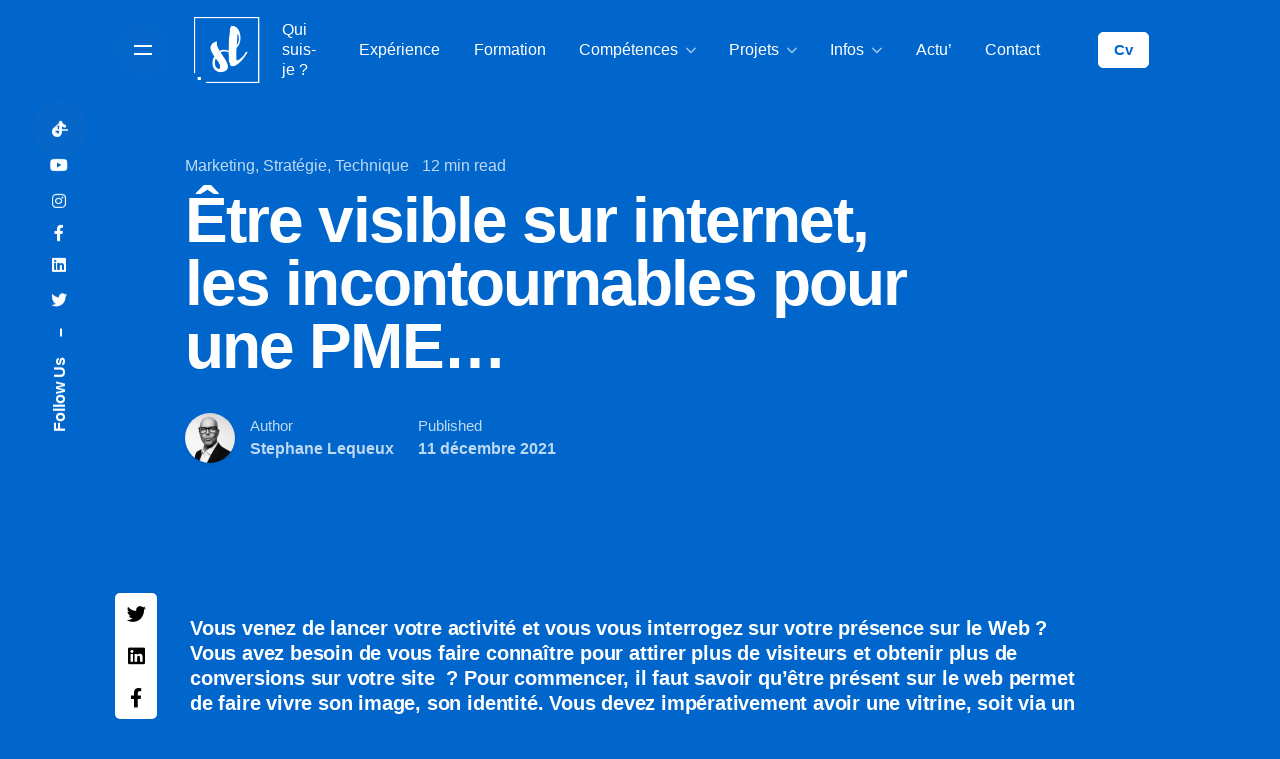

--- FILE ---
content_type: text/html; charset=UTF-8
request_url: https://stephanelequeux.fr/2021/12/etre-visible-sur-internet-les-incontournables-pour-une-pme/
body_size: 28633
content:
<!DOCTYPE html>
<html lang="fr-FR">
<head>
	<meta charset="UTF-8">
	<meta name="viewport" content="width=device-width, initial-scale=1.0, maximum-scale=1, user-scalable=no">

	<meta name='robots' content='index, follow, max-image-preview:large, max-snippet:-1, max-video-preview:-1' />

	<!-- This site is optimized with the Yoast SEO plugin v26.7 - https://yoast.com/wordpress/plugins/seo/ -->
	<title>Être visible sur internet, les incontournables pour une PME... - Stéphane Lequeux | Assidûment e-picurieux</title>
	<link rel="canonical" href="https://stephanelequeux.fr/2021/12/etre-visible-sur-internet-les-incontournables-pour-une-pme/" />
	<meta property="og:locale" content="fr_FR" />
	<meta property="og:type" content="article" />
	<meta property="og:title" content="Être visible sur internet, les incontournables pour une PME... - Stéphane Lequeux | Assidûment e-picurieux" />
	<meta property="og:url" content="https://stephanelequeux.fr/2021/12/etre-visible-sur-internet-les-incontournables-pour-une-pme/" />
	<meta property="og:site_name" content="Stéphane Lequeux | Assidûment e-picurieux" />
	<meta property="article:published_time" content="2021-12-11T14:32:38+00:00" />
	<meta property="article:modified_time" content="2021-12-11T14:50:01+00:00" />
	<meta property="og:image" content="https://stephanelequeux.fr/wp-content/uploads/2021/12/Post_visible_sur_internet.jpg" />
	<meta property="og:image:width" content="800" />
	<meta property="og:image:height" content="800" />
	<meta property="og:image:type" content="image/jpeg" />
	<meta name="author" content="Stephane Lequeux" />
	<meta name="twitter:card" content="summary_large_image" />
	<meta name="twitter:label1" content="Écrit par" />
	<meta name="twitter:data1" content="Stephane Lequeux" />
	<meta name="twitter:label2" content="Durée de lecture estimée" />
	<meta name="twitter:data2" content="8 minutes" />
	<script type="application/ld+json" class="yoast-schema-graph">{"@context":"https://schema.org","@graph":[{"@type":"Article","@id":"https://stephanelequeux.fr/2021/12/etre-visible-sur-internet-les-incontournables-pour-une-pme/#article","isPartOf":{"@id":"https://stephanelequeux.fr/2021/12/etre-visible-sur-internet-les-incontournables-pour-une-pme/"},"author":{"name":"Stephane Lequeux","@id":"https://stephanelequeux.fr/#/schema/person/812e759dd44f1f0d8d80b03d9efaf604"},"headline":"Être visible sur internet, les incontournables pour une PME&#8230;","datePublished":"2021-12-11T14:32:38+00:00","dateModified":"2021-12-11T14:50:01+00:00","mainEntityOfPage":{"@id":"https://stephanelequeux.fr/2021/12/etre-visible-sur-internet-les-incontournables-pour-une-pme/"},"wordCount":1631,"publisher":{"@id":"https://stephanelequeux.fr/#/schema/person/812e759dd44f1f0d8d80b03d9efaf604"},"image":{"@id":"https://stephanelequeux.fr/2021/12/etre-visible-sur-internet-les-incontournables-pour-une-pme/#primaryimage"},"thumbnailUrl":"https://stephanelequeux.fr/wp-content/uploads/2021/12/Post_visible_sur_internet.jpg","articleSection":["Marketing","Stratégie","Technique"],"inLanguage":"fr-FR"},{"@type":"WebPage","@id":"https://stephanelequeux.fr/2021/12/etre-visible-sur-internet-les-incontournables-pour-une-pme/","url":"https://stephanelequeux.fr/2021/12/etre-visible-sur-internet-les-incontournables-pour-une-pme/","name":"Être visible sur internet, les incontournables pour une PME... - Stéphane Lequeux | Assidûment e-picurieux","isPartOf":{"@id":"https://stephanelequeux.fr/#website"},"primaryImageOfPage":{"@id":"https://stephanelequeux.fr/2021/12/etre-visible-sur-internet-les-incontournables-pour-une-pme/#primaryimage"},"image":{"@id":"https://stephanelequeux.fr/2021/12/etre-visible-sur-internet-les-incontournables-pour-une-pme/#primaryimage"},"thumbnailUrl":"https://stephanelequeux.fr/wp-content/uploads/2021/12/Post_visible_sur_internet.jpg","datePublished":"2021-12-11T14:32:38+00:00","dateModified":"2021-12-11T14:50:01+00:00","breadcrumb":{"@id":"https://stephanelequeux.fr/2021/12/etre-visible-sur-internet-les-incontournables-pour-une-pme/#breadcrumb"},"inLanguage":"fr-FR","potentialAction":[{"@type":"ReadAction","target":["https://stephanelequeux.fr/2021/12/etre-visible-sur-internet-les-incontournables-pour-une-pme/"]}]},{"@type":"ImageObject","inLanguage":"fr-FR","@id":"https://stephanelequeux.fr/2021/12/etre-visible-sur-internet-les-incontournables-pour-une-pme/#primaryimage","url":"https://stephanelequeux.fr/wp-content/uploads/2021/12/Post_visible_sur_internet.jpg","contentUrl":"https://stephanelequeux.fr/wp-content/uploads/2021/12/Post_visible_sur_internet.jpg","width":800,"height":800},{"@type":"BreadcrumbList","@id":"https://stephanelequeux.fr/2021/12/etre-visible-sur-internet-les-incontournables-pour-une-pme/#breadcrumb","itemListElement":[{"@type":"ListItem","position":1,"name":"Accueil","item":"https://stephanelequeux.fr/"},{"@type":"ListItem","position":2,"name":"Être visible sur internet, les incontournables pour une PME&#8230;"}]},{"@type":"WebSite","@id":"https://stephanelequeux.fr/#website","url":"https://stephanelequeux.fr/","name":"Stéphane Lequeux | Assidûment e-picurieux","description":"Marketing &amp; Communication Digitale","publisher":{"@id":"https://stephanelequeux.fr/#/schema/person/812e759dd44f1f0d8d80b03d9efaf604"},"potentialAction":[{"@type":"SearchAction","target":{"@type":"EntryPoint","urlTemplate":"https://stephanelequeux.fr/?s={search_term_string}"},"query-input":{"@type":"PropertyValueSpecification","valueRequired":true,"valueName":"search_term_string"}}],"inLanguage":"fr-FR"},{"@type":["Person","Organization"],"@id":"https://stephanelequeux.fr/#/schema/person/812e759dd44f1f0d8d80b03d9efaf604","name":"Stephane Lequeux","image":{"@type":"ImageObject","inLanguage":"fr-FR","@id":"https://stephanelequeux.fr/#/schema/person/image/","url":"https://stephanelequeux.fr/wp-content/uploads/2021/04/Stephane-Lequeux-2.jpg","contentUrl":"https://stephanelequeux.fr/wp-content/uploads/2021/04/Stephane-Lequeux-2.jpg","width":1100,"height":853,"caption":"Stephane Lequeux"},"logo":{"@id":"https://stephanelequeux.fr/#/schema/person/image/"},"sameAs":["https://stephanelequeux.fr/"]}]}</script>
	<!-- / Yoast SEO plugin. -->


<link rel='dns-prefetch' href='//www.googletagmanager.com' />
<link rel='dns-prefetch' href='//pagead2.googlesyndication.com' />
<link rel="alternate" type="application/rss+xml" title="Stéphane Lequeux | Assidûment e-picurieux &raquo; Flux" href="https://stephanelequeux.fr/feed/" />
<link rel="alternate" type="application/rss+xml" title="Stéphane Lequeux | Assidûment e-picurieux &raquo; Flux des commentaires" href="https://stephanelequeux.fr/comments/feed/" />
<link rel="alternate" type="application/rss+xml" title="Stéphane Lequeux | Assidûment e-picurieux &raquo; Être visible sur internet, les incontournables pour une PME&#8230; Flux des commentaires" href="https://stephanelequeux.fr/2021/12/etre-visible-sur-internet-les-incontournables-pour-une-pme/feed/" />
<link rel="alternate" title="oEmbed (JSON)" type="application/json+oembed" href="https://stephanelequeux.fr/wp-json/oembed/1.0/embed?url=https%3A%2F%2Fstephanelequeux.fr%2F2021%2F12%2Fetre-visible-sur-internet-les-incontournables-pour-une-pme%2F" />
<link rel="alternate" title="oEmbed (XML)" type="text/xml+oembed" href="https://stephanelequeux.fr/wp-json/oembed/1.0/embed?url=https%3A%2F%2Fstephanelequeux.fr%2F2021%2F12%2Fetre-visible-sur-internet-les-incontournables-pour-une-pme%2F&#038;format=xml" />
<style id='wp-img-auto-sizes-contain-inline-css' type='text/css'>
img:is([sizes=auto i],[sizes^="auto," i]){contain-intrinsic-size:3000px 1500px}
/*# sourceURL=wp-img-auto-sizes-contain-inline-css */
</style>
<style id='wp-emoji-styles-inline-css' type='text/css'>

	img.wp-smiley, img.emoji {
		display: inline !important;
		border: none !important;
		box-shadow: none !important;
		height: 1em !important;
		width: 1em !important;
		margin: 0 0.07em !important;
		vertical-align: -0.1em !important;
		background: none !important;
		padding: 0 !important;
	}
/*# sourceURL=wp-emoji-styles-inline-css */
</style>
<style id='wp-block-library-inline-css' type='text/css'>
:root{--wp-block-synced-color:#7a00df;--wp-block-synced-color--rgb:122,0,223;--wp-bound-block-color:var(--wp-block-synced-color);--wp-editor-canvas-background:#ddd;--wp-admin-theme-color:#007cba;--wp-admin-theme-color--rgb:0,124,186;--wp-admin-theme-color-darker-10:#006ba1;--wp-admin-theme-color-darker-10--rgb:0,107,160.5;--wp-admin-theme-color-darker-20:#005a87;--wp-admin-theme-color-darker-20--rgb:0,90,135;--wp-admin-border-width-focus:2px}@media (min-resolution:192dpi){:root{--wp-admin-border-width-focus:1.5px}}.wp-element-button{cursor:pointer}:root .has-very-light-gray-background-color{background-color:#eee}:root .has-very-dark-gray-background-color{background-color:#313131}:root .has-very-light-gray-color{color:#eee}:root .has-very-dark-gray-color{color:#313131}:root .has-vivid-green-cyan-to-vivid-cyan-blue-gradient-background{background:linear-gradient(135deg,#00d084,#0693e3)}:root .has-purple-crush-gradient-background{background:linear-gradient(135deg,#34e2e4,#4721fb 50%,#ab1dfe)}:root .has-hazy-dawn-gradient-background{background:linear-gradient(135deg,#faaca8,#dad0ec)}:root .has-subdued-olive-gradient-background{background:linear-gradient(135deg,#fafae1,#67a671)}:root .has-atomic-cream-gradient-background{background:linear-gradient(135deg,#fdd79a,#004a59)}:root .has-nightshade-gradient-background{background:linear-gradient(135deg,#330968,#31cdcf)}:root .has-midnight-gradient-background{background:linear-gradient(135deg,#020381,#2874fc)}:root{--wp--preset--font-size--normal:16px;--wp--preset--font-size--huge:42px}.has-regular-font-size{font-size:1em}.has-larger-font-size{font-size:2.625em}.has-normal-font-size{font-size:var(--wp--preset--font-size--normal)}.has-huge-font-size{font-size:var(--wp--preset--font-size--huge)}.has-text-align-center{text-align:center}.has-text-align-left{text-align:left}.has-text-align-right{text-align:right}.has-fit-text{white-space:nowrap!important}#end-resizable-editor-section{display:none}.aligncenter{clear:both}.items-justified-left{justify-content:flex-start}.items-justified-center{justify-content:center}.items-justified-right{justify-content:flex-end}.items-justified-space-between{justify-content:space-between}.screen-reader-text{border:0;clip-path:inset(50%);height:1px;margin:-1px;overflow:hidden;padding:0;position:absolute;width:1px;word-wrap:normal!important}.screen-reader-text:focus{background-color:#ddd;clip-path:none;color:#444;display:block;font-size:1em;height:auto;left:5px;line-height:normal;padding:15px 23px 14px;text-decoration:none;top:5px;width:auto;z-index:100000}html :where(.has-border-color){border-style:solid}html :where([style*=border-top-color]){border-top-style:solid}html :where([style*=border-right-color]){border-right-style:solid}html :where([style*=border-bottom-color]){border-bottom-style:solid}html :where([style*=border-left-color]){border-left-style:solid}html :where([style*=border-width]){border-style:solid}html :where([style*=border-top-width]){border-top-style:solid}html :where([style*=border-right-width]){border-right-style:solid}html :where([style*=border-bottom-width]){border-bottom-style:solid}html :where([style*=border-left-width]){border-left-style:solid}html :where(img[class*=wp-image-]){height:auto;max-width:100%}:where(figure){margin:0 0 1em}html :where(.is-position-sticky){--wp-admin--admin-bar--position-offset:var(--wp-admin--admin-bar--height,0px)}@media screen and (max-width:600px){html :where(.is-position-sticky){--wp-admin--admin-bar--position-offset:0px}}

/*# sourceURL=wp-block-library-inline-css */
</style><style id='global-styles-inline-css' type='text/css'>
:root{--wp--preset--aspect-ratio--square: 1;--wp--preset--aspect-ratio--4-3: 4/3;--wp--preset--aspect-ratio--3-4: 3/4;--wp--preset--aspect-ratio--3-2: 3/2;--wp--preset--aspect-ratio--2-3: 2/3;--wp--preset--aspect-ratio--16-9: 16/9;--wp--preset--aspect-ratio--9-16: 9/16;--wp--preset--color--black: #000000;--wp--preset--color--cyan-bluish-gray: #abb8c3;--wp--preset--color--white: #ffffff;--wp--preset--color--pale-pink: #f78da7;--wp--preset--color--vivid-red: #cf2e2e;--wp--preset--color--luminous-vivid-orange: #ff6900;--wp--preset--color--luminous-vivid-amber: #fcb900;--wp--preset--color--light-green-cyan: #7bdcb5;--wp--preset--color--vivid-green-cyan: #00d084;--wp--preset--color--pale-cyan-blue: #8ed1fc;--wp--preset--color--vivid-cyan-blue: #0693e3;--wp--preset--color--vivid-purple: #9b51e0;--wp--preset--color--brand-color: #0066cc;--wp--preset--color--beige-dark: #A1824F;--wp--preset--color--dark-strong: #24262B;--wp--preset--color--dark-light: #32353C;--wp--preset--color--grey-strong: #838998;--wp--preset--gradient--vivid-cyan-blue-to-vivid-purple: linear-gradient(135deg,rgb(6,147,227) 0%,rgb(155,81,224) 100%);--wp--preset--gradient--light-green-cyan-to-vivid-green-cyan: linear-gradient(135deg,rgb(122,220,180) 0%,rgb(0,208,130) 100%);--wp--preset--gradient--luminous-vivid-amber-to-luminous-vivid-orange: linear-gradient(135deg,rgb(252,185,0) 0%,rgb(255,105,0) 100%);--wp--preset--gradient--luminous-vivid-orange-to-vivid-red: linear-gradient(135deg,rgb(255,105,0) 0%,rgb(207,46,46) 100%);--wp--preset--gradient--very-light-gray-to-cyan-bluish-gray: linear-gradient(135deg,rgb(238,238,238) 0%,rgb(169,184,195) 100%);--wp--preset--gradient--cool-to-warm-spectrum: linear-gradient(135deg,rgb(74,234,220) 0%,rgb(151,120,209) 20%,rgb(207,42,186) 40%,rgb(238,44,130) 60%,rgb(251,105,98) 80%,rgb(254,248,76) 100%);--wp--preset--gradient--blush-light-purple: linear-gradient(135deg,rgb(255,206,236) 0%,rgb(152,150,240) 100%);--wp--preset--gradient--blush-bordeaux: linear-gradient(135deg,rgb(254,205,165) 0%,rgb(254,45,45) 50%,rgb(107,0,62) 100%);--wp--preset--gradient--luminous-dusk: linear-gradient(135deg,rgb(255,203,112) 0%,rgb(199,81,192) 50%,rgb(65,88,208) 100%);--wp--preset--gradient--pale-ocean: linear-gradient(135deg,rgb(255,245,203) 0%,rgb(182,227,212) 50%,rgb(51,167,181) 100%);--wp--preset--gradient--electric-grass: linear-gradient(135deg,rgb(202,248,128) 0%,rgb(113,206,126) 100%);--wp--preset--gradient--midnight: linear-gradient(135deg,rgb(2,3,129) 0%,rgb(40,116,252) 100%);--wp--preset--font-size--small: 14px;--wp--preset--font-size--medium: 20px;--wp--preset--font-size--large: 17px;--wp--preset--font-size--x-large: 42px;--wp--preset--font-size--extra-small: 13px;--wp--preset--font-size--normal: 15px;--wp--preset--font-size--larger: 20px;--wp--preset--spacing--20: 0.44rem;--wp--preset--spacing--30: 0.67rem;--wp--preset--spacing--40: 1rem;--wp--preset--spacing--50: 1.5rem;--wp--preset--spacing--60: 2.25rem;--wp--preset--spacing--70: 3.38rem;--wp--preset--spacing--80: 5.06rem;--wp--preset--shadow--natural: 6px 6px 9px rgba(0, 0, 0, 0.2);--wp--preset--shadow--deep: 12px 12px 50px rgba(0, 0, 0, 0.4);--wp--preset--shadow--sharp: 6px 6px 0px rgba(0, 0, 0, 0.2);--wp--preset--shadow--outlined: 6px 6px 0px -3px rgb(255, 255, 255), 6px 6px rgb(0, 0, 0);--wp--preset--shadow--crisp: 6px 6px 0px rgb(0, 0, 0);}:where(.is-layout-flex){gap: 0.5em;}:where(.is-layout-grid){gap: 0.5em;}body .is-layout-flex{display: flex;}.is-layout-flex{flex-wrap: wrap;align-items: center;}.is-layout-flex > :is(*, div){margin: 0;}body .is-layout-grid{display: grid;}.is-layout-grid > :is(*, div){margin: 0;}:where(.wp-block-columns.is-layout-flex){gap: 2em;}:where(.wp-block-columns.is-layout-grid){gap: 2em;}:where(.wp-block-post-template.is-layout-flex){gap: 1.25em;}:where(.wp-block-post-template.is-layout-grid){gap: 1.25em;}.has-black-color{color: var(--wp--preset--color--black) !important;}.has-cyan-bluish-gray-color{color: var(--wp--preset--color--cyan-bluish-gray) !important;}.has-white-color{color: var(--wp--preset--color--white) !important;}.has-pale-pink-color{color: var(--wp--preset--color--pale-pink) !important;}.has-vivid-red-color{color: var(--wp--preset--color--vivid-red) !important;}.has-luminous-vivid-orange-color{color: var(--wp--preset--color--luminous-vivid-orange) !important;}.has-luminous-vivid-amber-color{color: var(--wp--preset--color--luminous-vivid-amber) !important;}.has-light-green-cyan-color{color: var(--wp--preset--color--light-green-cyan) !important;}.has-vivid-green-cyan-color{color: var(--wp--preset--color--vivid-green-cyan) !important;}.has-pale-cyan-blue-color{color: var(--wp--preset--color--pale-cyan-blue) !important;}.has-vivid-cyan-blue-color{color: var(--wp--preset--color--vivid-cyan-blue) !important;}.has-vivid-purple-color{color: var(--wp--preset--color--vivid-purple) !important;}.has-black-background-color{background-color: var(--wp--preset--color--black) !important;}.has-cyan-bluish-gray-background-color{background-color: var(--wp--preset--color--cyan-bluish-gray) !important;}.has-white-background-color{background-color: var(--wp--preset--color--white) !important;}.has-pale-pink-background-color{background-color: var(--wp--preset--color--pale-pink) !important;}.has-vivid-red-background-color{background-color: var(--wp--preset--color--vivid-red) !important;}.has-luminous-vivid-orange-background-color{background-color: var(--wp--preset--color--luminous-vivid-orange) !important;}.has-luminous-vivid-amber-background-color{background-color: var(--wp--preset--color--luminous-vivid-amber) !important;}.has-light-green-cyan-background-color{background-color: var(--wp--preset--color--light-green-cyan) !important;}.has-vivid-green-cyan-background-color{background-color: var(--wp--preset--color--vivid-green-cyan) !important;}.has-pale-cyan-blue-background-color{background-color: var(--wp--preset--color--pale-cyan-blue) !important;}.has-vivid-cyan-blue-background-color{background-color: var(--wp--preset--color--vivid-cyan-blue) !important;}.has-vivid-purple-background-color{background-color: var(--wp--preset--color--vivid-purple) !important;}.has-black-border-color{border-color: var(--wp--preset--color--black) !important;}.has-cyan-bluish-gray-border-color{border-color: var(--wp--preset--color--cyan-bluish-gray) !important;}.has-white-border-color{border-color: var(--wp--preset--color--white) !important;}.has-pale-pink-border-color{border-color: var(--wp--preset--color--pale-pink) !important;}.has-vivid-red-border-color{border-color: var(--wp--preset--color--vivid-red) !important;}.has-luminous-vivid-orange-border-color{border-color: var(--wp--preset--color--luminous-vivid-orange) !important;}.has-luminous-vivid-amber-border-color{border-color: var(--wp--preset--color--luminous-vivid-amber) !important;}.has-light-green-cyan-border-color{border-color: var(--wp--preset--color--light-green-cyan) !important;}.has-vivid-green-cyan-border-color{border-color: var(--wp--preset--color--vivid-green-cyan) !important;}.has-pale-cyan-blue-border-color{border-color: var(--wp--preset--color--pale-cyan-blue) !important;}.has-vivid-cyan-blue-border-color{border-color: var(--wp--preset--color--vivid-cyan-blue) !important;}.has-vivid-purple-border-color{border-color: var(--wp--preset--color--vivid-purple) !important;}.has-vivid-cyan-blue-to-vivid-purple-gradient-background{background: var(--wp--preset--gradient--vivid-cyan-blue-to-vivid-purple) !important;}.has-light-green-cyan-to-vivid-green-cyan-gradient-background{background: var(--wp--preset--gradient--light-green-cyan-to-vivid-green-cyan) !important;}.has-luminous-vivid-amber-to-luminous-vivid-orange-gradient-background{background: var(--wp--preset--gradient--luminous-vivid-amber-to-luminous-vivid-orange) !important;}.has-luminous-vivid-orange-to-vivid-red-gradient-background{background: var(--wp--preset--gradient--luminous-vivid-orange-to-vivid-red) !important;}.has-very-light-gray-to-cyan-bluish-gray-gradient-background{background: var(--wp--preset--gradient--very-light-gray-to-cyan-bluish-gray) !important;}.has-cool-to-warm-spectrum-gradient-background{background: var(--wp--preset--gradient--cool-to-warm-spectrum) !important;}.has-blush-light-purple-gradient-background{background: var(--wp--preset--gradient--blush-light-purple) !important;}.has-blush-bordeaux-gradient-background{background: var(--wp--preset--gradient--blush-bordeaux) !important;}.has-luminous-dusk-gradient-background{background: var(--wp--preset--gradient--luminous-dusk) !important;}.has-pale-ocean-gradient-background{background: var(--wp--preset--gradient--pale-ocean) !important;}.has-electric-grass-gradient-background{background: var(--wp--preset--gradient--electric-grass) !important;}.has-midnight-gradient-background{background: var(--wp--preset--gradient--midnight) !important;}.has-small-font-size{font-size: var(--wp--preset--font-size--small) !important;}.has-medium-font-size{font-size: var(--wp--preset--font-size--medium) !important;}.has-large-font-size{font-size: var(--wp--preset--font-size--large) !important;}.has-x-large-font-size{font-size: var(--wp--preset--font-size--x-large) !important;}
/*# sourceURL=global-styles-inline-css */
</style>

<style id='classic-theme-styles-inline-css' type='text/css'>
/*! This file is auto-generated */
.wp-block-button__link{color:#fff;background-color:#32373c;border-radius:9999px;box-shadow:none;text-decoration:none;padding:calc(.667em + 2px) calc(1.333em + 2px);font-size:1.125em}.wp-block-file__button{background:#32373c;color:#fff;text-decoration:none}
/*# sourceURL=/wp-includes/css/classic-themes.min.css */
</style>
<link data-minify="1" rel='stylesheet' id='ppress-frontend-css' href='https://stephanelequeux.fr/wp-content/cache/background-css/1/stephanelequeux.fr/wp-content/cache/min/1/wp-content/plugins/wp-user-avatar/assets/css/frontend.min.css?ver=1767869934&wpr_t=1768438344' type='text/css' media='all' />
<link rel='stylesheet' id='ppress-flatpickr-css' href='https://stephanelequeux.fr/wp-content/plugins/wp-user-avatar/assets/flatpickr/flatpickr.min.css?ver=4.16.8' type='text/css' media='all' />
<link rel='stylesheet' id='ppress-select2-css' href='https://stephanelequeux.fr/wp-content/plugins/wp-user-avatar/assets/select2/select2.min.css?ver=00418f1d7f36d84ddb3541a6709bcea3' type='text/css' media='all' />
<link data-minify="1" rel='stylesheet' id='ohio-style-css' href='https://stephanelequeux.fr/wp-content/cache/background-css/1/stephanelequeux.fr/wp-content/cache/min/1/wp-content/themes/ohio/style.css?ver=1767869934&wpr_t=1768438344' type='text/css' media='all' />
<style id='ohio-style-inline-css' type='text/css'>
.brand-color,.brand-color-i,.brand-color-hover-i:hover,.brand-color-hover:hover,.has-brand-color-color,.is-style-outline .has-brand-color-color,a:hover,.nav .nav-item.active-main-item > a,.nav .nav-item.active > a,.nav .current-menu-ancestor > a,.nav .current-menu-item > a,.hamburger-nav .menu li.current-menu-ancestor > a > span,.hamburger-nav .menu li.current-menu-item > a > span,.blog-grid:not(.blog-grid-type-2):not(.blog-grid-type-4):hover h3 a,.portfolio-item.grid-2:hover h4.title,.fullscreen-nav li a:hover,.socialbar.inline a:hover,.gallery .expand .ion:hover,.close .ion:hover,.accordionItem_title:hover,.tab .tabNav_link:hover,.widget .socialbar a:hover,.social-bar .socialbar a:hover,.share-bar .links a:hover,.widget_shopping_cart_content .buttons a.button:first-child:hover,span.page-numbers.current,a.page-numbers:hover,.comment-content a,.page-headline .subtitle b:before,nav.pagination li .page-numbers.active,.woocommerce .woo-my-nav li.is-active a,.portfolio-sorting li a.active,.widget_nav_menu .current-menu-item > a,.widget_pages .current-menu-item > a,.portfolio-item-fullscreen .portfolio-details-date:before,.btn.btn-link:hover,.blog-grid-content .category-holder:after,.clb-page-headline .post-meta-estimate:before,.comments-area .comment-date-and-time:after,.post .entry-content a:not(.wp-block-button__link),.project-page-content .date:before,.pagination li .btn.active,.pagination li .btn.current,.pagination li .page-numbers.active,.pagination li .page-numbers.current,.category-holder:not(.no-divider):after,.inline-divider:after,.hamburger-nav .menu .nav-item:hover > a.menu-link .ion,.hamburger-nav .menu .nav-item .visible > a.menu-link .ion,.hamburger-nav .menu .nav-item.active > a.menu-link .ion,.hamburger-nav .menu .sub-nav-item:hover > a.menu-link .ion,.hamburger-nav .menu .sub-nav-item .visible > a.menu-link .ion,.hamburger-nav .menu .sub-nav-item.active > a.menu-link .ion,.widgets a,.widgets a *:not(.fab),.pricing:hover .pricing_price_title,.btn-link:focus, a.btn-link:focus,.btn-link:active, a.btn-link:active,.pricing_list_item .ion,a.highlighted,.woocommerce .woocommerce-privacy-policy-text a,.blog-grid-type-6 .category-holder a.category{color:#0066cc;}.brand-border-color,.brand-border-color-hover,.has-brand-color-background-color,.is-style-outline .has-brand-color-color,.wp-block-button__link:hover,.custom-cursor .circle-cursor--outer,.btn-brand, .btn:not(.btn-link):hover,.btn-brand:active, .btn:not(.btn-link):active,.btn-brand:focus, .btn:not(.btn-link):focus,a.button:hover,button.button:hover,.pricing:hover .btn.btn-brand{border-color:#0066cc;}.brand-bg-color,.brand-bg-color-after,.brand-bg-color-before,.brand-bg-color-hover,.brand-bg-color-i,.brand-bg-color-hover-i,.btn-brand:not(.btn-outline),.has-brand-color-background-color,a.brand-bg-color,.wp-block-button__link:hover,.widget_price_filter .ui-slider-range,.widget_price_filter .ui-slider-handle:after,.nav .nav-item:before,.nav .nav-item.current-menu-item:before,.widget_calendar caption,.tag:not(.tag-portfolio):hover,.page-headline .tags .tag,.radio input:checked + .input:after,.menu-list-details .tag,.custom-cursor .circle-cursor--inner,.custom-cursor .circle-cursor--inner.cursor-link-hover,.btn-round:before,.btn:not(.btn-link):hover,.btn:not(.btn-link):active,.btn:not(.btn-link):focus,button.button:not(.btn-link):hover,a.button:not(.btn-link):hover,.btn.btn-flat:hover,.btn.btn-flat:focus,.btn.btn-outline:hover,nav.pagination li .btn.active:hover,.tag:not(body):hover,.tag-cloud-link:hover,.pricing_price_time:hover,.pricing:hover .btn.btn-brand{background-color:#0066cc;}.comments-container,.woo_c-product .single-product-tabs .tab-items-container,.single-post .widget_ohio_widget_about_author,.blog-grid.boxed .blog-grid-content,.portfolio-item-grid.portfolio-grid-type-1.boxed .portfolio-item-details,.site-footer{background-color:#000000;}.dark-scheme,.dark-scheme.with-boxed-container .site,.dark-scheme .site-content,.dark-scheme .header:not(.-mobile).header-5,.dark-scheme .site-footer,.dark-scheme .horizontal_accordionItem,.dark-scheme .clb-page-headline:before,.dark-scheme [class*="type"] .woo_c-product-details{background-color:#0066cc;}.header:not(.-sticky):not(.-mobile) .menu > li > a,.header:not(.-sticky):not(.-mobile) .branding,.header:not(.-sticky):not(.-mobile) .menu-optional .cart-total,.header:not(.-sticky):not(.-mobile) .menu-optional > li > a,.header:not(.-sticky) .btn-round{color:#ffffff;}.search-global.fixed .ion{color:#ffffff;}.hamburger-nav{background-color:#0066cc;}.header,.header:not(.-mobile).header-5,.header:not(.-mobile).header-6,.header:not(.-mobile).header-7{border:none;}.header.-sticky{border:none;}#masthead .btn-optional{background-color:#ffffff;border-color:#ffffff;color:#0066cc;}.clb-page-headline::after{background-color:transparent;}.page-container,.elementor .elementor-section.elementor-section-boxed > .elementor-container{max-width:1300px}.spinner .path,.sk-preloader .sk-circle:before,.sk-folding-cube .sk-cube:before,.sk-preloader .sk-child:before,.sk-double-bounce .sk-child{stroke:#ffffff;background-color:#ffffff;}.sk-percentage .sk-percentage-percent{color:#ffffff;}.page-preloader:not(.percentage-preloader),.page-preloader.percentage-preloader .sk-percentage{background-color:#006ace;}.hamburger-nav .menu .nav-item a span,.hamburger-nav .menu li.current-menu-item > a > span,.hamburger-nav .copyright a,.hamburger-nav .copyright{font-family:'Poppins', sans-serif;color:#ffffff;}.site-footer{background-color:#17161a;color:rgba(255,255,255,0.8);}.site-footer,.site-footer .widgets a,.site-footer .btn-flat{color:rgba(255,255,255,0.8);}.site-footer .widget-title{color:#6a696c;}.clb-popup .clb-subscribe-content-headline,.clb-popup .clb-subscribe .btn{color:#17161a;}.clb-popup .clb-subscribe .subscribe-content-subheader{color:#232226;}@media screen and (max-width: 768px) {.hamburger-nav.type3 > .page-container {flex-direction: row;}.hamburger-nav.type3 .hamburger-nav-details {width: 25%;}} @media screen and (min-width:1025px){.header .branding .logo img, .header .branding .mobile-logo img, .header .branding .fixed-mobile-logo img, .header .branding .for-onepage img{max-height:86px;}} @media screen and (min-width:769px) and (max-width:1024px){.site-header:not(.mobile-header).header-1 .main-nav-container{display:none;}} @media screen and (max-width:768px){.site-header:not(.mobile-header).header-1 .main-nav-container{display:none;}}
/*# sourceURL=ohio-style-inline-css */
</style>
<link data-minify="1" rel='stylesheet' id='js_composer_front-css' href='https://stephanelequeux.fr/wp-content/cache/background-css/1/stephanelequeux.fr/wp-content/cache/min/1/wp-content/plugins/js_composer/assets/css/js_composer.min.css?ver=1767869934&wpr_t=1768438344' type='text/css' media='all' />
<script type="text/javascript" src="https://stephanelequeux.fr/wp-includes/js/jquery/jquery.min.js?ver=3.7.1" id="jquery-core-js"></script>
<script type="text/javascript" src="https://stephanelequeux.fr/wp-includes/js/jquery/jquery-migrate.min.js?ver=3.4.1" id="jquery-migrate-js" data-rocket-defer defer></script>
<script type="text/javascript" src="https://stephanelequeux.fr/wp-content/plugins/wp-user-avatar/assets/flatpickr/flatpickr.min.js?ver=4.16.8" id="ppress-flatpickr-js" data-rocket-defer defer></script>
<script type="text/javascript" src="https://stephanelequeux.fr/wp-content/plugins/wp-user-avatar/assets/select2/select2.min.js?ver=4.16.8" id="ppress-select2-js" data-rocket-defer defer></script>

<!-- Extrait de code de la balise Google (gtag.js) ajouté par Site Kit -->
<!-- Extrait Google Analytics ajouté par Site Kit -->
<script type="text/javascript" src="https://www.googletagmanager.com/gtag/js?id=GT-5R65K2B" id="google_gtagjs-js" async></script>
<script type="text/javascript" id="google_gtagjs-js-after">
/* <![CDATA[ */
window.dataLayer = window.dataLayer || [];function gtag(){dataLayer.push(arguments);}
gtag("set","linker",{"domains":["stephanelequeux.fr"]});
gtag("js", new Date());
gtag("set", "developer_id.dZTNiMT", true);
gtag("config", "GT-5R65K2B", {"googlesitekit_post_author":"Stephane Lequeux","googlesitekit_post_date":"20211211","googlesitekit_post_categories":"Marketing; Strat\u00e9gie; Technique"});
//# sourceURL=google_gtagjs-js-after
/* ]]> */
</script>
<script></script><link rel="EditURI" type="application/rsd+xml" title="RSD" href="https://stephanelequeux.fr/xmlrpc.php?rsd" />
<meta name="generator" content="Site Kit by Google 1.170.0" /><link rel="pingback" href="https://stephanelequeux.fr/xmlrpc.php">
<!-- Balises Meta Google AdSense ajoutées par Site Kit -->
<meta name="google-adsense-platform-account" content="ca-host-pub-2644536267352236">
<meta name="google-adsense-platform-domain" content="sitekit.withgoogle.com">
<!-- Fin des balises Meta End Google AdSense ajoutées par Site Kit -->
<meta name="generator" content="Powered by WPBakery Page Builder - drag and drop page builder for WordPress."/>

<!-- Extrait Google AdSense ajouté par Site Kit -->
<script type="text/javascript" async="async" src="https://pagead2.googlesyndication.com/pagead/js/adsbygoogle.js?client=ca-pub-8617553817868448&amp;host=ca-host-pub-2644536267352236" crossorigin="anonymous"></script>

<!-- End Google AdSense snippet added by Site Kit -->
<noscript><style> .wpb_animate_when_almost_visible { opacity: 1; }</style></noscript><noscript><style id="rocket-lazyload-nojs-css">.rll-youtube-player, [data-lazy-src]{display:none !important;}</style></noscript><link data-minify="1" rel='stylesheet' id='ionicons-css' href='https://stephanelequeux.fr/wp-content/cache/min/1/wp-content/themes/ohio/assets/fonts/ionicons/css/ionicons.min.css?ver=1767869934' type='text/css' media='all' />
<link data-minify="1" rel='stylesheet' id='fontawesome-font-css' href='https://stephanelequeux.fr/wp-content/cache/min/1/wp-content/themes/ohio/assets/fonts/fa/css/fontawesome.min.css?ver=1767869934' type='text/css' media='all' />
<link rel='stylesheet' id='ohio-global-fonts-css' href='//fonts.googleapis.com/css?family=Poppins%3A100%2C100i%2C200%2C200i%2C300%2C300i%2C400%2C400i%2C500%2C500i%2C600%2C600i%2C700%2C700i%2C800%2C800i%2C900%2C900i%26subset%3Ddevanagari%2Clatin-ext%26display%3Dswap&#038;ver=6.9' type='text/css' media='all' />
<style id="wpr-lazyload-bg-container"></style><style id="wpr-lazyload-bg-exclusion"></style>
<noscript>
<style id="wpr-lazyload-bg-nostyle">.pp-form-wrapper select{--wpr-bg-70066b20-db47-4a00-ac8d-610309be7e4a: url('https://stephanelequeux.fr/wp-content/plugins/wp-user-avatar/assets/images/frontend/arrow-down.png');}a.pp-button-social-login .ppsc-google{--wpr-bg-a876cc99-5321-4763-a13a-ed53d6064cdd: url('https://stephanelequeux.fr/wp-content/plugins/wp-user-avatar/assets/images/social-login/google.svg');}a.pp-button-social-login .ppsc-vk{--wpr-bg-8d5ce690-e3f7-428e-a0d8-b4670a9c630e: url('https://stephanelequeux.fr/wp-content/plugins/wp-user-avatar/assets/images/social-login/vk-fa.svg');}a.pp-button-social-login .ppsc-microsoft{--wpr-bg-2c6d9e8f-c432-4602-9d8d-68d6f6e68b98: url('https://stephanelequeux.fr/wp-content/plugins/wp-user-avatar/assets/images/social-login/microsoft.svg');}a.pp-button-social-login .ppsc-amazon{--wpr-bg-12f0c3b6-c89f-45c0-b9a8-8e844871cafd: url('https://stephanelequeux.fr/wp-content/plugins/wp-user-avatar/assets/images/social-login/amazon.svg');}a.pp-button-social-login .ppsc-yahoo{--wpr-bg-022843cc-cd7d-44b0-8453-f8e7dc6e168e: url('https://stephanelequeux.fr/wp-content/plugins/wp-user-avatar/assets/images/social-login/yahoo.svg');}a.pp-button-social-login .ppsc-wordpresscom{--wpr-bg-ffcd25d6-18a4-4802-8dcb-ed88d2818ff6: url('https://stephanelequeux.fr/wp-content/plugins/wp-user-avatar/assets/images/social-login/wpcom.svg');}a.pp-button-social-login .ppsc-facebook{--wpr-bg-b3a8c408-96fe-4847-9454-0a38bd545fe6: url('https://stephanelequeux.fr/wp-content/plugins/wp-user-avatar/assets/images/social-login/facebook.svg');}a.pp-button-social-login .ppsc-twitter{--wpr-bg-82b94baa-e0fe-4849-890e-9849740970b3: url('https://stephanelequeux.fr/wp-content/plugins/wp-user-avatar/assets/images/social-login/x.svg');}a.pp-button-social-login .ppsc-linkedin{--wpr-bg-511f9580-12be-4a36-b310-1fa1bfa06e94: url('https://stephanelequeux.fr/wp-content/plugins/wp-user-avatar/assets/images/social-login/linkedin.svg');}a.pp-button-social-login .ppsc-github{--wpr-bg-4296da65-1f48-4247-b43b-58513846607e: url('https://stephanelequeux.fr/wp-content/plugins/wp-user-avatar/assets/images/social-login/github-fa.svg');}.page-auth{--wpr-bg-1bbc74b5-9a51-4b8c-b682-fdf5b03c9e5e: url('https://stephanelequeux.fr/wp-content/themes/ohio/images/bg-full.jpg');}.portfolio-item-fullscreen .portfolio-details:before{--wpr-bg-4d9f9e52-fbeb-43ae-837d-5be2e8c769b4: url('https://stephanelequeux.fr/wp-content/themes/ohio/assets/images/pattern.svg');}[data-interactive-links-grid]:before{--wpr-bg-a7f2034d-55e3-4b73-a94f-b79f5fc3acc0: url('https://stephanelequeux.fr/wp-content/themes/ohio/assets/images/pattern.svg');}.wpb_address_book i.icon,option.wpb_address_book{--wpr-bg-70910046-8c26-48fb-8ca1-d3d9dc1adc09: url('https://stephanelequeux.fr/wp-content/plugins/js_composer/assets/images/icons/address-book.png');}.wpb_alarm_clock i.icon,option.wpb_alarm_clock{--wpr-bg-ff785c9b-29a2-4c33-9475-e3ede9042f3b: url('https://stephanelequeux.fr/wp-content/plugins/js_composer/assets/images/icons/alarm-clock.png');}.wpb_anchor i.icon,option.wpb_anchor{--wpr-bg-ff27d6f6-e0f7-4b40-b202-2527f5dad604: url('https://stephanelequeux.fr/wp-content/plugins/js_composer/assets/images/icons/anchor.png');}.wpb_application_image i.icon,option.wpb_application_image{--wpr-bg-383b30e4-9d24-42f2-aa3b-4eb5cc0ac77b: url('https://stephanelequeux.fr/wp-content/plugins/js_composer/assets/images/icons/application-image.png');}.wpb_arrow i.icon,option.wpb_arrow{--wpr-bg-4aa54b68-3a3f-474f-8e51-c53bc8d58686: url('https://stephanelequeux.fr/wp-content/plugins/js_composer/assets/images/icons/arrow.png');}.wpb_asterisk i.icon,option.wpb_asterisk{--wpr-bg-862c18cf-e244-47e3-a62d-d9fd5332163c: url('https://stephanelequeux.fr/wp-content/plugins/js_composer/assets/images/icons/asterisk.png');}.wpb_hammer i.icon,option.wpb_hammer{--wpr-bg-187b1e02-77a8-4968-bc57-7de5b83ebddd: url('https://stephanelequeux.fr/wp-content/plugins/js_composer/assets/images/icons/auction-hammer.png');}.wpb_balloon i.icon,option.wpb_balloon{--wpr-bg-66d93ce9-2880-4d94-beda-4b0584656a92: url('https://stephanelequeux.fr/wp-content/plugins/js_composer/assets/images/icons/balloon.png');}.wpb_balloon_buzz i.icon,option.wpb_balloon_buzz{--wpr-bg-899e8059-8238-459c-a814-af0a8afc8380: url('https://stephanelequeux.fr/wp-content/plugins/js_composer/assets/images/icons/balloon-buzz.png');}.wpb_balloon_facebook i.icon,option.wpb_balloon_facebook{--wpr-bg-3cdbe1e4-68c7-4c8e-899b-77c6751bd7ca: url('https://stephanelequeux.fr/wp-content/plugins/js_composer/assets/images/icons/balloon-facebook.png');}.wpb_balloon_twitter i.icon,option.wpb_balloon_twitter{--wpr-bg-e7729104-c1cc-4415-9ff0-215103ad0015: url('https://stephanelequeux.fr/wp-content/plugins/js_composer/assets/images/icons/balloon-twitter.png');}.wpb_battery i.icon,option.wpb_battery{--wpr-bg-ff3530d6-6b9d-440e-b939-5dfaa63e68b9: url('https://stephanelequeux.fr/wp-content/plugins/js_composer/assets/images/icons/battery-full.png');}.wpb_binocular i.icon,option.wpb_binocular{--wpr-bg-efd6fd96-49cb-481e-8b0f-0373541cf451: url('https://stephanelequeux.fr/wp-content/plugins/js_composer/assets/images/icons/binocular.png');}.wpb_document_excel i.icon,option.wpb_document_excel{--wpr-bg-ae14c234-0fc1-4f6d-8716-0b0559fc0e1b: url('https://stephanelequeux.fr/wp-content/plugins/js_composer/assets/images/icons/blue-document-excel.png');}.wpb_document_image i.icon,option.wpb_document_image{--wpr-bg-3fa8bb81-d278-4324-882d-de879ab73e46: url('https://stephanelequeux.fr/wp-content/plugins/js_composer/assets/images/icons/blue-document-image.png');}.wpb_document_music i.icon,option.wpb_document_music{--wpr-bg-04781c01-de87-431f-8c43-e91e69fba100: url('https://stephanelequeux.fr/wp-content/plugins/js_composer/assets/images/icons/blue-document-music.png');}.wpb_document_office i.icon,option.wpb_document_office{--wpr-bg-79f37066-d2c0-4c74-b5ee-ad12e6cdd302: url('https://stephanelequeux.fr/wp-content/plugins/js_composer/assets/images/icons/blue-document-office.png');}.wpb_document_pdf i.icon,option.wpb_document_pdf{--wpr-bg-c13d4681-b80c-448c-9bd8-022c23d9db0c: url('https://stephanelequeux.fr/wp-content/plugins/js_composer/assets/images/icons/blue-document-pdf.png');}.wpb_document_powerpoint i.icon,option.wpb_document_powerpoint{--wpr-bg-5396188a-13f5-4488-9806-dd3665f4ccf4: url('https://stephanelequeux.fr/wp-content/plugins/js_composer/assets/images/icons/blue-document-powerpoint.png');}.wpb_document_word i.icon,option.wpb_document_word{--wpr-bg-e8efa74d-fcb6-48dd-bcea-44e254708319: url('https://stephanelequeux.fr/wp-content/plugins/js_composer/assets/images/icons/blue-document-word.png');}.wpb_bookmark i.icon,option.wpb_bookmark{--wpr-bg-38e59011-10d3-48ba-99dc-2a794b4999d6: url('https://stephanelequeux.fr/wp-content/plugins/js_composer/assets/images/icons/bookmark.png');}.wpb_camcorder i.icon,option.wpb_camcorder{--wpr-bg-fc93bc8d-c7e5-43ea-bbbe-cb31a9560528: url('https://stephanelequeux.fr/wp-content/plugins/js_composer/assets/images/icons/camcorder.png');}.wpb_camera i.icon,option.wpb_camera{--wpr-bg-513a7fdb-130a-480b-8375-63f0a1361524: url('https://stephanelequeux.fr/wp-content/plugins/js_composer/assets/images/icons/camera.png');}.wpb_chart i.icon,option.wpb_chart{--wpr-bg-94588eb1-83d0-4243-807f-32b1d9ac384c: url('https://stephanelequeux.fr/wp-content/plugins/js_composer/assets/images/icons/chart.png');}.wpb_chart_pie i.icon,option.wpb_chart_pie{--wpr-bg-52196b69-7016-4d9a-82b0-c3d7f739c8bf: url('https://stephanelequeux.fr/wp-content/plugins/js_composer/assets/images/icons/chart-pie.png');}.wpb_clock i.icon,option.wpb_clock{--wpr-bg-5df2f853-b1eb-43cf-b467-7feb7c2e5464: url('https://stephanelequeux.fr/wp-content/plugins/js_composer/assets/images/icons/clock.png');}.wpb_play i.icon,option.wpb_play{--wpr-bg-6004ec3f-0a15-4f8c-b0d9-42ae38f18d7b: url('https://stephanelequeux.fr/wp-content/plugins/js_composer/assets/images/icons/control.png');}.wpb_fire i.icon,option.wpb_fire{--wpr-bg-c9504ca9-0bef-4b3c-8957-3e8977a15b23: url('https://stephanelequeux.fr/wp-content/plugins/js_composer/assets/images/icons/fire.png');}.wpb_heart i.icon,option.wpb_heart{--wpr-bg-5a4273e1-f575-42f3-9362-d2e314dcf1e3: url('https://stephanelequeux.fr/wp-content/plugins/js_composer/assets/images/icons/heart.png');}.wpb_mail i.icon,option.wpb_mail{--wpr-bg-6aaeb248-44bd-472f-a21b-289f5cd8945f: url('https://stephanelequeux.fr/wp-content/plugins/js_composer/assets/images/icons/mail.png');}.wpb_shield i.icon,option.wpb_shield{--wpr-bg-271715c2-a267-4a08-b890-ff85b468156f: url('https://stephanelequeux.fr/wp-content/plugins/js_composer/assets/images/icons/plus-shield.png');}.wpb_video i.icon,option.wpb_video{--wpr-bg-f7613d3b-6287-408c-8674-562a04b663a2: url('https://stephanelequeux.fr/wp-content/plugins/js_composer/assets/images/icons/video.png');}.vc-spinner:before{--wpr-bg-aa5d4811-5500-457f-993b-60b72c915f42: url('https://stephanelequeux.fr/wp-content/plugins/js_composer/assets/images/spinner.gif');}.vc_pixel_icon-alert{--wpr-bg-59c9937e-5001-4b06-9f0f-abac7975293b: url('https://stephanelequeux.fr/wp-content/plugins/js_composer/assets/vc/alert.png');}.vc_pixel_icon-info{--wpr-bg-d3c2ab02-e5fe-4780-b0bd-6b5c1e04f5ce: url('https://stephanelequeux.fr/wp-content/plugins/js_composer/assets/vc/info.png');}.vc_pixel_icon-tick{--wpr-bg-8b20677d-fdd0-4543-b01e-e21a4d23274f: url('https://stephanelequeux.fr/wp-content/plugins/js_composer/assets/vc/tick.png');}.vc_pixel_icon-explanation{--wpr-bg-dd906117-ffb3-4eb5-b606-64c1e72b98f8: url('https://stephanelequeux.fr/wp-content/plugins/js_composer/assets/vc/exclamation.png');}.vc_pixel_icon-address_book{--wpr-bg-4607b901-cace-4112-b1ec-7b1701e845e7: url('https://stephanelequeux.fr/wp-content/plugins/js_composer/assets/images/icons/address-book.png');}.vc_pixel_icon-alarm_clock{--wpr-bg-b9ad4d7c-16d1-496b-a1af-bce1c2eaa64a: url('https://stephanelequeux.fr/wp-content/plugins/js_composer/assets/images/icons/alarm-clock.png');}.vc_pixel_icon-anchor{--wpr-bg-4f2e294f-0125-4068-a8b3-82cc6da85f89: url('https://stephanelequeux.fr/wp-content/plugins/js_composer/assets/images/icons/anchor.png');}.vc_pixel_icon-application_image{--wpr-bg-75f8be26-fe06-4d5c-b066-cb00d22d0d02: url('https://stephanelequeux.fr/wp-content/plugins/js_composer/assets/images/icons/application-image.png');}.vc_pixel_icon-arrow{--wpr-bg-7d3d12be-96f7-4b14-ac64-05ab9b223ef4: url('https://stephanelequeux.fr/wp-content/plugins/js_composer/assets/images/icons/arrow.png');}.vc_pixel_icon-asterisk{--wpr-bg-dc3e46f9-ed27-414d-a338-27fdc7a798d2: url('https://stephanelequeux.fr/wp-content/plugins/js_composer/assets/images/icons/asterisk.png');}.vc_pixel_icon-hammer{--wpr-bg-78b80f3a-ffe0-4b67-aa8f-5712144657ec: url('https://stephanelequeux.fr/wp-content/plugins/js_composer/assets/images/icons/auction-hammer.png');}.vc_pixel_icon-balloon{--wpr-bg-f5ec66c3-703c-47e7-b733-9a4ea232bbed: url('https://stephanelequeux.fr/wp-content/plugins/js_composer/assets/images/icons/balloon.png');}.vc_pixel_icon-balloon_buzz{--wpr-bg-9d9e3826-e6b9-4ed9-aaf3-756d637849bd: url('https://stephanelequeux.fr/wp-content/plugins/js_composer/assets/images/icons/balloon-buzz.png');}.vc_pixel_icon-balloon_facebook{--wpr-bg-284555fe-f41e-405f-8320-36d6ae282a71: url('https://stephanelequeux.fr/wp-content/plugins/js_composer/assets/images/icons/balloon-facebook.png');}.vc_pixel_icon-balloon_twitter{--wpr-bg-8a39a1b1-8dd1-4c0e-b851-444107e54f32: url('https://stephanelequeux.fr/wp-content/plugins/js_composer/assets/images/icons/balloon-twitter.png');}.vc_pixel_icon-battery{--wpr-bg-d480081e-e472-4024-b279-e8d8c1c72f21: url('https://stephanelequeux.fr/wp-content/plugins/js_composer/assets/images/icons/battery-full.png');}.vc_pixel_icon-binocular{--wpr-bg-610b6ebf-5df8-44e9-9952-18ded478cecc: url('https://stephanelequeux.fr/wp-content/plugins/js_composer/assets/images/icons/binocular.png');}.vc_pixel_icon-document_excel{--wpr-bg-60870abb-0acf-4f17-a2bb-0553e82c5a79: url('https://stephanelequeux.fr/wp-content/plugins/js_composer/assets/images/icons/blue-document-excel.png');}.vc_pixel_icon-document_image{--wpr-bg-75b83415-9332-46fc-8940-ff2bc9b40065: url('https://stephanelequeux.fr/wp-content/plugins/js_composer/assets/images/icons/blue-document-image.png');}.vc_pixel_icon-document_music{--wpr-bg-568cb76e-e829-469d-86b9-27d67b8d1408: url('https://stephanelequeux.fr/wp-content/plugins/js_composer/assets/images/icons/blue-document-music.png');}.vc_pixel_icon-document_office{--wpr-bg-cc23a447-8d7c-407a-8f49-c4b476b7671f: url('https://stephanelequeux.fr/wp-content/plugins/js_composer/assets/images/icons/blue-document-office.png');}.vc_pixel_icon-document_pdf{--wpr-bg-ecf6cdac-c651-4c15-8c34-709900177c34: url('https://stephanelequeux.fr/wp-content/plugins/js_composer/assets/images/icons/blue-document-pdf.png');}.vc_pixel_icon-document_powerpoint{--wpr-bg-cb21fddd-84d4-43ed-aa9b-ce69c326cfef: url('https://stephanelequeux.fr/wp-content/plugins/js_composer/assets/images/icons/blue-document-powerpoint.png');}.vc_pixel_icon-document_word{--wpr-bg-f9ed08a2-beb3-4839-a084-3e71cc580cf2: url('https://stephanelequeux.fr/wp-content/plugins/js_composer/assets/images/icons/blue-document-word.png');}.vc_pixel_icon-bookmark{--wpr-bg-ab07d3bb-e549-46ea-8284-d54e6b5921f7: url('https://stephanelequeux.fr/wp-content/plugins/js_composer/assets/images/icons/bookmark.png');}.vc_pixel_icon-camcorder{--wpr-bg-5790bfad-1f2f-4ed7-85e6-2ff881b0fe8c: url('https://stephanelequeux.fr/wp-content/plugins/js_composer/assets/images/icons/camcorder.png');}.vc_pixel_icon-camera{--wpr-bg-285b8928-adfa-48cf-ab81-9271aa2c69e4: url('https://stephanelequeux.fr/wp-content/plugins/js_composer/assets/images/icons/camera.png');}.vc_pixel_icon-chart{--wpr-bg-fd64321f-a6ce-4564-89d1-472a243ac74f: url('https://stephanelequeux.fr/wp-content/plugins/js_composer/assets/images/icons/chart.png');}.vc_pixel_icon-chart_pie{--wpr-bg-14b74b24-2754-4989-8650-20de65b83a96: url('https://stephanelequeux.fr/wp-content/plugins/js_composer/assets/images/icons/chart-pie.png');}.vc_pixel_icon-clock{--wpr-bg-8a0c2498-1a39-441e-8e61-f5a71b839211: url('https://stephanelequeux.fr/wp-content/plugins/js_composer/assets/images/icons/clock.png');}.vc_pixel_icon-play{--wpr-bg-f48a1260-a3c6-4eff-897f-9663f687eab9: url('https://stephanelequeux.fr/wp-content/plugins/js_composer/assets/images/icons/control.png');}.vc_pixel_icon-fire{--wpr-bg-0d9275fd-6e99-42d2-8513-e1b2046b3232: url('https://stephanelequeux.fr/wp-content/plugins/js_composer/assets/images/icons/fire.png');}.vc_pixel_icon-heart{--wpr-bg-fa1d64e6-820f-4165-908e-f709d323146a: url('https://stephanelequeux.fr/wp-content/plugins/js_composer/assets/images/icons/heart.png');}.vc_pixel_icon-mail{--wpr-bg-f9b2e192-bc4a-46d2-9795-acd9c6fbd7c3: url('https://stephanelequeux.fr/wp-content/plugins/js_composer/assets/images/icons/mail.png');}.vc_pixel_icon-shield{--wpr-bg-77ba77a4-646b-4380-bfe5-db24948b9db1: url('https://stephanelequeux.fr/wp-content/plugins/js_composer/assets/images/icons/plus-shield.png');}.vc_pixel_icon-video{--wpr-bg-009827fa-d793-4c05-b771-3932e7f4bdd2: url('https://stephanelequeux.fr/wp-content/plugins/js_composer/assets/images/icons/video.png');}.wpb_accordion .wpb_accordion_wrapper .ui-state-active .ui-icon,.wpb_accordion .wpb_accordion_wrapper .ui-state-default .ui-icon{--wpr-bg-184c817e-2dcc-4dce-aea8-8a17e10ff77c: url('https://stephanelequeux.fr/wp-content/plugins/js_composer/assets/images/toggle_open.png');}.wpb_accordion .wpb_accordion_wrapper .ui-state-active .ui-icon{--wpr-bg-149521d4-8312-4973-b48a-743fcbc9ca1c: url('https://stephanelequeux.fr/wp-content/plugins/js_composer/assets/images/toggle_close.png');}.wpb_flickr_widget p.flickr_stream_wrap a{--wpr-bg-02bd66e9-8358-4167-adee-b9a2dbd1b895: url('https://stephanelequeux.fr/wp-content/plugins/js_composer/assets/images/flickr.png');}.vc-spinner.vc-spinner-complete:before{--wpr-bg-186c08f2-a902-4ad2-9245-4f770119211a: url('https://stephanelequeux.fr/wp-content/plugins/js_composer/assets/vc/tick.png');}.vc-spinner.vc-spinner-failed:before{--wpr-bg-6bb39f02-58b1-4147-ab90-058127b750a7: url('https://stephanelequeux.fr/wp-content/plugins/js_composer/assets/vc/remove.png');}</style>
</noscript>
<script type="application/javascript">const rocket_pairs = [{"selector":".pp-form-wrapper select","style":".pp-form-wrapper select{--wpr-bg-70066b20-db47-4a00-ac8d-610309be7e4a: url('https:\/\/stephanelequeux.fr\/wp-content\/plugins\/wp-user-avatar\/assets\/images\/frontend\/arrow-down.png');}","hash":"70066b20-db47-4a00-ac8d-610309be7e4a","url":"https:\/\/stephanelequeux.fr\/wp-content\/plugins\/wp-user-avatar\/assets\/images\/frontend\/arrow-down.png"},{"selector":"a.pp-button-social-login .ppsc-google","style":"a.pp-button-social-login .ppsc-google{--wpr-bg-a876cc99-5321-4763-a13a-ed53d6064cdd: url('https:\/\/stephanelequeux.fr\/wp-content\/plugins\/wp-user-avatar\/assets\/images\/social-login\/google.svg');}","hash":"a876cc99-5321-4763-a13a-ed53d6064cdd","url":"https:\/\/stephanelequeux.fr\/wp-content\/plugins\/wp-user-avatar\/assets\/images\/social-login\/google.svg"},{"selector":"a.pp-button-social-login .ppsc-vk","style":"a.pp-button-social-login .ppsc-vk{--wpr-bg-8d5ce690-e3f7-428e-a0d8-b4670a9c630e: url('https:\/\/stephanelequeux.fr\/wp-content\/plugins\/wp-user-avatar\/assets\/images\/social-login\/vk-fa.svg');}","hash":"8d5ce690-e3f7-428e-a0d8-b4670a9c630e","url":"https:\/\/stephanelequeux.fr\/wp-content\/plugins\/wp-user-avatar\/assets\/images\/social-login\/vk-fa.svg"},{"selector":"a.pp-button-social-login .ppsc-microsoft","style":"a.pp-button-social-login .ppsc-microsoft{--wpr-bg-2c6d9e8f-c432-4602-9d8d-68d6f6e68b98: url('https:\/\/stephanelequeux.fr\/wp-content\/plugins\/wp-user-avatar\/assets\/images\/social-login\/microsoft.svg');}","hash":"2c6d9e8f-c432-4602-9d8d-68d6f6e68b98","url":"https:\/\/stephanelequeux.fr\/wp-content\/plugins\/wp-user-avatar\/assets\/images\/social-login\/microsoft.svg"},{"selector":"a.pp-button-social-login .ppsc-amazon","style":"a.pp-button-social-login .ppsc-amazon{--wpr-bg-12f0c3b6-c89f-45c0-b9a8-8e844871cafd: url('https:\/\/stephanelequeux.fr\/wp-content\/plugins\/wp-user-avatar\/assets\/images\/social-login\/amazon.svg');}","hash":"12f0c3b6-c89f-45c0-b9a8-8e844871cafd","url":"https:\/\/stephanelequeux.fr\/wp-content\/plugins\/wp-user-avatar\/assets\/images\/social-login\/amazon.svg"},{"selector":"a.pp-button-social-login .ppsc-yahoo","style":"a.pp-button-social-login .ppsc-yahoo{--wpr-bg-022843cc-cd7d-44b0-8453-f8e7dc6e168e: url('https:\/\/stephanelequeux.fr\/wp-content\/plugins\/wp-user-avatar\/assets\/images\/social-login\/yahoo.svg');}","hash":"022843cc-cd7d-44b0-8453-f8e7dc6e168e","url":"https:\/\/stephanelequeux.fr\/wp-content\/plugins\/wp-user-avatar\/assets\/images\/social-login\/yahoo.svg"},{"selector":"a.pp-button-social-login .ppsc-wordpresscom","style":"a.pp-button-social-login .ppsc-wordpresscom{--wpr-bg-ffcd25d6-18a4-4802-8dcb-ed88d2818ff6: url('https:\/\/stephanelequeux.fr\/wp-content\/plugins\/wp-user-avatar\/assets\/images\/social-login\/wpcom.svg');}","hash":"ffcd25d6-18a4-4802-8dcb-ed88d2818ff6","url":"https:\/\/stephanelequeux.fr\/wp-content\/plugins\/wp-user-avatar\/assets\/images\/social-login\/wpcom.svg"},{"selector":"a.pp-button-social-login .ppsc-facebook","style":"a.pp-button-social-login .ppsc-facebook{--wpr-bg-b3a8c408-96fe-4847-9454-0a38bd545fe6: url('https:\/\/stephanelequeux.fr\/wp-content\/plugins\/wp-user-avatar\/assets\/images\/social-login\/facebook.svg');}","hash":"b3a8c408-96fe-4847-9454-0a38bd545fe6","url":"https:\/\/stephanelequeux.fr\/wp-content\/plugins\/wp-user-avatar\/assets\/images\/social-login\/facebook.svg"},{"selector":"a.pp-button-social-login .ppsc-twitter","style":"a.pp-button-social-login .ppsc-twitter{--wpr-bg-82b94baa-e0fe-4849-890e-9849740970b3: url('https:\/\/stephanelequeux.fr\/wp-content\/plugins\/wp-user-avatar\/assets\/images\/social-login\/x.svg');}","hash":"82b94baa-e0fe-4849-890e-9849740970b3","url":"https:\/\/stephanelequeux.fr\/wp-content\/plugins\/wp-user-avatar\/assets\/images\/social-login\/x.svg"},{"selector":"a.pp-button-social-login .ppsc-linkedin","style":"a.pp-button-social-login .ppsc-linkedin{--wpr-bg-511f9580-12be-4a36-b310-1fa1bfa06e94: url('https:\/\/stephanelequeux.fr\/wp-content\/plugins\/wp-user-avatar\/assets\/images\/social-login\/linkedin.svg');}","hash":"511f9580-12be-4a36-b310-1fa1bfa06e94","url":"https:\/\/stephanelequeux.fr\/wp-content\/plugins\/wp-user-avatar\/assets\/images\/social-login\/linkedin.svg"},{"selector":"a.pp-button-social-login .ppsc-github","style":"a.pp-button-social-login .ppsc-github{--wpr-bg-4296da65-1f48-4247-b43b-58513846607e: url('https:\/\/stephanelequeux.fr\/wp-content\/plugins\/wp-user-avatar\/assets\/images\/social-login\/github-fa.svg');}","hash":"4296da65-1f48-4247-b43b-58513846607e","url":"https:\/\/stephanelequeux.fr\/wp-content\/plugins\/wp-user-avatar\/assets\/images\/social-login\/github-fa.svg"},{"selector":".page-auth","style":".page-auth{--wpr-bg-1bbc74b5-9a51-4b8c-b682-fdf5b03c9e5e: url('https:\/\/stephanelequeux.fr\/wp-content\/themes\/ohio\/images\/bg-full.jpg');}","hash":"1bbc74b5-9a51-4b8c-b682-fdf5b03c9e5e","url":"https:\/\/stephanelequeux.fr\/wp-content\/themes\/ohio\/images\/bg-full.jpg"},{"selector":".portfolio-item-fullscreen .portfolio-details","style":".portfolio-item-fullscreen .portfolio-details:before{--wpr-bg-4d9f9e52-fbeb-43ae-837d-5be2e8c769b4: url('https:\/\/stephanelequeux.fr\/wp-content\/themes\/ohio\/assets\/images\/pattern.svg');}","hash":"4d9f9e52-fbeb-43ae-837d-5be2e8c769b4","url":"https:\/\/stephanelequeux.fr\/wp-content\/themes\/ohio\/assets\/images\/pattern.svg"},{"selector":"[data-interactive-links-grid]","style":"[data-interactive-links-grid]:before{--wpr-bg-a7f2034d-55e3-4b73-a94f-b79f5fc3acc0: url('https:\/\/stephanelequeux.fr\/wp-content\/themes\/ohio\/assets\/images\/pattern.svg');}","hash":"a7f2034d-55e3-4b73-a94f-b79f5fc3acc0","url":"https:\/\/stephanelequeux.fr\/wp-content\/themes\/ohio\/assets\/images\/pattern.svg"},{"selector":".wpb_address_book i.icon,option.wpb_address_book","style":".wpb_address_book i.icon,option.wpb_address_book{--wpr-bg-70910046-8c26-48fb-8ca1-d3d9dc1adc09: url('https:\/\/stephanelequeux.fr\/wp-content\/plugins\/js_composer\/assets\/images\/icons\/address-book.png');}","hash":"70910046-8c26-48fb-8ca1-d3d9dc1adc09","url":"https:\/\/stephanelequeux.fr\/wp-content\/plugins\/js_composer\/assets\/images\/icons\/address-book.png"},{"selector":".wpb_alarm_clock i.icon,option.wpb_alarm_clock","style":".wpb_alarm_clock i.icon,option.wpb_alarm_clock{--wpr-bg-ff785c9b-29a2-4c33-9475-e3ede9042f3b: url('https:\/\/stephanelequeux.fr\/wp-content\/plugins\/js_composer\/assets\/images\/icons\/alarm-clock.png');}","hash":"ff785c9b-29a2-4c33-9475-e3ede9042f3b","url":"https:\/\/stephanelequeux.fr\/wp-content\/plugins\/js_composer\/assets\/images\/icons\/alarm-clock.png"},{"selector":".wpb_anchor i.icon,option.wpb_anchor","style":".wpb_anchor i.icon,option.wpb_anchor{--wpr-bg-ff27d6f6-e0f7-4b40-b202-2527f5dad604: url('https:\/\/stephanelequeux.fr\/wp-content\/plugins\/js_composer\/assets\/images\/icons\/anchor.png');}","hash":"ff27d6f6-e0f7-4b40-b202-2527f5dad604","url":"https:\/\/stephanelequeux.fr\/wp-content\/plugins\/js_composer\/assets\/images\/icons\/anchor.png"},{"selector":".wpb_application_image i.icon,option.wpb_application_image","style":".wpb_application_image i.icon,option.wpb_application_image{--wpr-bg-383b30e4-9d24-42f2-aa3b-4eb5cc0ac77b: url('https:\/\/stephanelequeux.fr\/wp-content\/plugins\/js_composer\/assets\/images\/icons\/application-image.png');}","hash":"383b30e4-9d24-42f2-aa3b-4eb5cc0ac77b","url":"https:\/\/stephanelequeux.fr\/wp-content\/plugins\/js_composer\/assets\/images\/icons\/application-image.png"},{"selector":".wpb_arrow i.icon,option.wpb_arrow","style":".wpb_arrow i.icon,option.wpb_arrow{--wpr-bg-4aa54b68-3a3f-474f-8e51-c53bc8d58686: url('https:\/\/stephanelequeux.fr\/wp-content\/plugins\/js_composer\/assets\/images\/icons\/arrow.png');}","hash":"4aa54b68-3a3f-474f-8e51-c53bc8d58686","url":"https:\/\/stephanelequeux.fr\/wp-content\/plugins\/js_composer\/assets\/images\/icons\/arrow.png"},{"selector":".wpb_asterisk i.icon,option.wpb_asterisk","style":".wpb_asterisk i.icon,option.wpb_asterisk{--wpr-bg-862c18cf-e244-47e3-a62d-d9fd5332163c: url('https:\/\/stephanelequeux.fr\/wp-content\/plugins\/js_composer\/assets\/images\/icons\/asterisk.png');}","hash":"862c18cf-e244-47e3-a62d-d9fd5332163c","url":"https:\/\/stephanelequeux.fr\/wp-content\/plugins\/js_composer\/assets\/images\/icons\/asterisk.png"},{"selector":".wpb_hammer i.icon,option.wpb_hammer","style":".wpb_hammer i.icon,option.wpb_hammer{--wpr-bg-187b1e02-77a8-4968-bc57-7de5b83ebddd: url('https:\/\/stephanelequeux.fr\/wp-content\/plugins\/js_composer\/assets\/images\/icons\/auction-hammer.png');}","hash":"187b1e02-77a8-4968-bc57-7de5b83ebddd","url":"https:\/\/stephanelequeux.fr\/wp-content\/plugins\/js_composer\/assets\/images\/icons\/auction-hammer.png"},{"selector":".wpb_balloon i.icon,option.wpb_balloon","style":".wpb_balloon i.icon,option.wpb_balloon{--wpr-bg-66d93ce9-2880-4d94-beda-4b0584656a92: url('https:\/\/stephanelequeux.fr\/wp-content\/plugins\/js_composer\/assets\/images\/icons\/balloon.png');}","hash":"66d93ce9-2880-4d94-beda-4b0584656a92","url":"https:\/\/stephanelequeux.fr\/wp-content\/plugins\/js_composer\/assets\/images\/icons\/balloon.png"},{"selector":".wpb_balloon_buzz i.icon,option.wpb_balloon_buzz","style":".wpb_balloon_buzz i.icon,option.wpb_balloon_buzz{--wpr-bg-899e8059-8238-459c-a814-af0a8afc8380: url('https:\/\/stephanelequeux.fr\/wp-content\/plugins\/js_composer\/assets\/images\/icons\/balloon-buzz.png');}","hash":"899e8059-8238-459c-a814-af0a8afc8380","url":"https:\/\/stephanelequeux.fr\/wp-content\/plugins\/js_composer\/assets\/images\/icons\/balloon-buzz.png"},{"selector":".wpb_balloon_facebook i.icon,option.wpb_balloon_facebook","style":".wpb_balloon_facebook i.icon,option.wpb_balloon_facebook{--wpr-bg-3cdbe1e4-68c7-4c8e-899b-77c6751bd7ca: url('https:\/\/stephanelequeux.fr\/wp-content\/plugins\/js_composer\/assets\/images\/icons\/balloon-facebook.png');}","hash":"3cdbe1e4-68c7-4c8e-899b-77c6751bd7ca","url":"https:\/\/stephanelequeux.fr\/wp-content\/plugins\/js_composer\/assets\/images\/icons\/balloon-facebook.png"},{"selector":".wpb_balloon_twitter i.icon,option.wpb_balloon_twitter","style":".wpb_balloon_twitter i.icon,option.wpb_balloon_twitter{--wpr-bg-e7729104-c1cc-4415-9ff0-215103ad0015: url('https:\/\/stephanelequeux.fr\/wp-content\/plugins\/js_composer\/assets\/images\/icons\/balloon-twitter.png');}","hash":"e7729104-c1cc-4415-9ff0-215103ad0015","url":"https:\/\/stephanelequeux.fr\/wp-content\/plugins\/js_composer\/assets\/images\/icons\/balloon-twitter.png"},{"selector":".wpb_battery i.icon,option.wpb_battery","style":".wpb_battery i.icon,option.wpb_battery{--wpr-bg-ff3530d6-6b9d-440e-b939-5dfaa63e68b9: url('https:\/\/stephanelequeux.fr\/wp-content\/plugins\/js_composer\/assets\/images\/icons\/battery-full.png');}","hash":"ff3530d6-6b9d-440e-b939-5dfaa63e68b9","url":"https:\/\/stephanelequeux.fr\/wp-content\/plugins\/js_composer\/assets\/images\/icons\/battery-full.png"},{"selector":".wpb_binocular i.icon,option.wpb_binocular","style":".wpb_binocular i.icon,option.wpb_binocular{--wpr-bg-efd6fd96-49cb-481e-8b0f-0373541cf451: url('https:\/\/stephanelequeux.fr\/wp-content\/plugins\/js_composer\/assets\/images\/icons\/binocular.png');}","hash":"efd6fd96-49cb-481e-8b0f-0373541cf451","url":"https:\/\/stephanelequeux.fr\/wp-content\/plugins\/js_composer\/assets\/images\/icons\/binocular.png"},{"selector":".wpb_document_excel i.icon,option.wpb_document_excel","style":".wpb_document_excel i.icon,option.wpb_document_excel{--wpr-bg-ae14c234-0fc1-4f6d-8716-0b0559fc0e1b: url('https:\/\/stephanelequeux.fr\/wp-content\/plugins\/js_composer\/assets\/images\/icons\/blue-document-excel.png');}","hash":"ae14c234-0fc1-4f6d-8716-0b0559fc0e1b","url":"https:\/\/stephanelequeux.fr\/wp-content\/plugins\/js_composer\/assets\/images\/icons\/blue-document-excel.png"},{"selector":".wpb_document_image i.icon,option.wpb_document_image","style":".wpb_document_image i.icon,option.wpb_document_image{--wpr-bg-3fa8bb81-d278-4324-882d-de879ab73e46: url('https:\/\/stephanelequeux.fr\/wp-content\/plugins\/js_composer\/assets\/images\/icons\/blue-document-image.png');}","hash":"3fa8bb81-d278-4324-882d-de879ab73e46","url":"https:\/\/stephanelequeux.fr\/wp-content\/plugins\/js_composer\/assets\/images\/icons\/blue-document-image.png"},{"selector":".wpb_document_music i.icon,option.wpb_document_music","style":".wpb_document_music i.icon,option.wpb_document_music{--wpr-bg-04781c01-de87-431f-8c43-e91e69fba100: url('https:\/\/stephanelequeux.fr\/wp-content\/plugins\/js_composer\/assets\/images\/icons\/blue-document-music.png');}","hash":"04781c01-de87-431f-8c43-e91e69fba100","url":"https:\/\/stephanelequeux.fr\/wp-content\/plugins\/js_composer\/assets\/images\/icons\/blue-document-music.png"},{"selector":".wpb_document_office i.icon,option.wpb_document_office","style":".wpb_document_office i.icon,option.wpb_document_office{--wpr-bg-79f37066-d2c0-4c74-b5ee-ad12e6cdd302: url('https:\/\/stephanelequeux.fr\/wp-content\/plugins\/js_composer\/assets\/images\/icons\/blue-document-office.png');}","hash":"79f37066-d2c0-4c74-b5ee-ad12e6cdd302","url":"https:\/\/stephanelequeux.fr\/wp-content\/plugins\/js_composer\/assets\/images\/icons\/blue-document-office.png"},{"selector":".wpb_document_pdf i.icon,option.wpb_document_pdf","style":".wpb_document_pdf i.icon,option.wpb_document_pdf{--wpr-bg-c13d4681-b80c-448c-9bd8-022c23d9db0c: url('https:\/\/stephanelequeux.fr\/wp-content\/plugins\/js_composer\/assets\/images\/icons\/blue-document-pdf.png');}","hash":"c13d4681-b80c-448c-9bd8-022c23d9db0c","url":"https:\/\/stephanelequeux.fr\/wp-content\/plugins\/js_composer\/assets\/images\/icons\/blue-document-pdf.png"},{"selector":".wpb_document_powerpoint i.icon,option.wpb_document_powerpoint","style":".wpb_document_powerpoint i.icon,option.wpb_document_powerpoint{--wpr-bg-5396188a-13f5-4488-9806-dd3665f4ccf4: url('https:\/\/stephanelequeux.fr\/wp-content\/plugins\/js_composer\/assets\/images\/icons\/blue-document-powerpoint.png');}","hash":"5396188a-13f5-4488-9806-dd3665f4ccf4","url":"https:\/\/stephanelequeux.fr\/wp-content\/plugins\/js_composer\/assets\/images\/icons\/blue-document-powerpoint.png"},{"selector":".wpb_document_word i.icon,option.wpb_document_word","style":".wpb_document_word i.icon,option.wpb_document_word{--wpr-bg-e8efa74d-fcb6-48dd-bcea-44e254708319: url('https:\/\/stephanelequeux.fr\/wp-content\/plugins\/js_composer\/assets\/images\/icons\/blue-document-word.png');}","hash":"e8efa74d-fcb6-48dd-bcea-44e254708319","url":"https:\/\/stephanelequeux.fr\/wp-content\/plugins\/js_composer\/assets\/images\/icons\/blue-document-word.png"},{"selector":".wpb_bookmark i.icon,option.wpb_bookmark","style":".wpb_bookmark i.icon,option.wpb_bookmark{--wpr-bg-38e59011-10d3-48ba-99dc-2a794b4999d6: url('https:\/\/stephanelequeux.fr\/wp-content\/plugins\/js_composer\/assets\/images\/icons\/bookmark.png');}","hash":"38e59011-10d3-48ba-99dc-2a794b4999d6","url":"https:\/\/stephanelequeux.fr\/wp-content\/plugins\/js_composer\/assets\/images\/icons\/bookmark.png"},{"selector":".wpb_camcorder i.icon,option.wpb_camcorder","style":".wpb_camcorder i.icon,option.wpb_camcorder{--wpr-bg-fc93bc8d-c7e5-43ea-bbbe-cb31a9560528: url('https:\/\/stephanelequeux.fr\/wp-content\/plugins\/js_composer\/assets\/images\/icons\/camcorder.png');}","hash":"fc93bc8d-c7e5-43ea-bbbe-cb31a9560528","url":"https:\/\/stephanelequeux.fr\/wp-content\/plugins\/js_composer\/assets\/images\/icons\/camcorder.png"},{"selector":".wpb_camera i.icon,option.wpb_camera","style":".wpb_camera i.icon,option.wpb_camera{--wpr-bg-513a7fdb-130a-480b-8375-63f0a1361524: url('https:\/\/stephanelequeux.fr\/wp-content\/plugins\/js_composer\/assets\/images\/icons\/camera.png');}","hash":"513a7fdb-130a-480b-8375-63f0a1361524","url":"https:\/\/stephanelequeux.fr\/wp-content\/plugins\/js_composer\/assets\/images\/icons\/camera.png"},{"selector":".wpb_chart i.icon,option.wpb_chart","style":".wpb_chart i.icon,option.wpb_chart{--wpr-bg-94588eb1-83d0-4243-807f-32b1d9ac384c: url('https:\/\/stephanelequeux.fr\/wp-content\/plugins\/js_composer\/assets\/images\/icons\/chart.png');}","hash":"94588eb1-83d0-4243-807f-32b1d9ac384c","url":"https:\/\/stephanelequeux.fr\/wp-content\/plugins\/js_composer\/assets\/images\/icons\/chart.png"},{"selector":".wpb_chart_pie i.icon,option.wpb_chart_pie","style":".wpb_chart_pie i.icon,option.wpb_chart_pie{--wpr-bg-52196b69-7016-4d9a-82b0-c3d7f739c8bf: url('https:\/\/stephanelequeux.fr\/wp-content\/plugins\/js_composer\/assets\/images\/icons\/chart-pie.png');}","hash":"52196b69-7016-4d9a-82b0-c3d7f739c8bf","url":"https:\/\/stephanelequeux.fr\/wp-content\/plugins\/js_composer\/assets\/images\/icons\/chart-pie.png"},{"selector":".wpb_clock i.icon,option.wpb_clock","style":".wpb_clock i.icon,option.wpb_clock{--wpr-bg-5df2f853-b1eb-43cf-b467-7feb7c2e5464: url('https:\/\/stephanelequeux.fr\/wp-content\/plugins\/js_composer\/assets\/images\/icons\/clock.png');}","hash":"5df2f853-b1eb-43cf-b467-7feb7c2e5464","url":"https:\/\/stephanelequeux.fr\/wp-content\/plugins\/js_composer\/assets\/images\/icons\/clock.png"},{"selector":".wpb_play i.icon,option.wpb_play","style":".wpb_play i.icon,option.wpb_play{--wpr-bg-6004ec3f-0a15-4f8c-b0d9-42ae38f18d7b: url('https:\/\/stephanelequeux.fr\/wp-content\/plugins\/js_composer\/assets\/images\/icons\/control.png');}","hash":"6004ec3f-0a15-4f8c-b0d9-42ae38f18d7b","url":"https:\/\/stephanelequeux.fr\/wp-content\/plugins\/js_composer\/assets\/images\/icons\/control.png"},{"selector":".wpb_fire i.icon,option.wpb_fire","style":".wpb_fire i.icon,option.wpb_fire{--wpr-bg-c9504ca9-0bef-4b3c-8957-3e8977a15b23: url('https:\/\/stephanelequeux.fr\/wp-content\/plugins\/js_composer\/assets\/images\/icons\/fire.png');}","hash":"c9504ca9-0bef-4b3c-8957-3e8977a15b23","url":"https:\/\/stephanelequeux.fr\/wp-content\/plugins\/js_composer\/assets\/images\/icons\/fire.png"},{"selector":".wpb_heart i.icon,option.wpb_heart","style":".wpb_heart i.icon,option.wpb_heart{--wpr-bg-5a4273e1-f575-42f3-9362-d2e314dcf1e3: url('https:\/\/stephanelequeux.fr\/wp-content\/plugins\/js_composer\/assets\/images\/icons\/heart.png');}","hash":"5a4273e1-f575-42f3-9362-d2e314dcf1e3","url":"https:\/\/stephanelequeux.fr\/wp-content\/plugins\/js_composer\/assets\/images\/icons\/heart.png"},{"selector":".wpb_mail i.icon,option.wpb_mail","style":".wpb_mail i.icon,option.wpb_mail{--wpr-bg-6aaeb248-44bd-472f-a21b-289f5cd8945f: url('https:\/\/stephanelequeux.fr\/wp-content\/plugins\/js_composer\/assets\/images\/icons\/mail.png');}","hash":"6aaeb248-44bd-472f-a21b-289f5cd8945f","url":"https:\/\/stephanelequeux.fr\/wp-content\/plugins\/js_composer\/assets\/images\/icons\/mail.png"},{"selector":".wpb_shield i.icon,option.wpb_shield","style":".wpb_shield i.icon,option.wpb_shield{--wpr-bg-271715c2-a267-4a08-b890-ff85b468156f: url('https:\/\/stephanelequeux.fr\/wp-content\/plugins\/js_composer\/assets\/images\/icons\/plus-shield.png');}","hash":"271715c2-a267-4a08-b890-ff85b468156f","url":"https:\/\/stephanelequeux.fr\/wp-content\/plugins\/js_composer\/assets\/images\/icons\/plus-shield.png"},{"selector":".wpb_video i.icon,option.wpb_video","style":".wpb_video i.icon,option.wpb_video{--wpr-bg-f7613d3b-6287-408c-8674-562a04b663a2: url('https:\/\/stephanelequeux.fr\/wp-content\/plugins\/js_composer\/assets\/images\/icons\/video.png');}","hash":"f7613d3b-6287-408c-8674-562a04b663a2","url":"https:\/\/stephanelequeux.fr\/wp-content\/plugins\/js_composer\/assets\/images\/icons\/video.png"},{"selector":".vc-spinner","style":".vc-spinner:before{--wpr-bg-aa5d4811-5500-457f-993b-60b72c915f42: url('https:\/\/stephanelequeux.fr\/wp-content\/plugins\/js_composer\/assets\/images\/spinner.gif');}","hash":"aa5d4811-5500-457f-993b-60b72c915f42","url":"https:\/\/stephanelequeux.fr\/wp-content\/plugins\/js_composer\/assets\/images\/spinner.gif"},{"selector":".vc_pixel_icon-alert","style":".vc_pixel_icon-alert{--wpr-bg-59c9937e-5001-4b06-9f0f-abac7975293b: url('https:\/\/stephanelequeux.fr\/wp-content\/plugins\/js_composer\/assets\/vc\/alert.png');}","hash":"59c9937e-5001-4b06-9f0f-abac7975293b","url":"https:\/\/stephanelequeux.fr\/wp-content\/plugins\/js_composer\/assets\/vc\/alert.png"},{"selector":".vc_pixel_icon-info","style":".vc_pixel_icon-info{--wpr-bg-d3c2ab02-e5fe-4780-b0bd-6b5c1e04f5ce: url('https:\/\/stephanelequeux.fr\/wp-content\/plugins\/js_composer\/assets\/vc\/info.png');}","hash":"d3c2ab02-e5fe-4780-b0bd-6b5c1e04f5ce","url":"https:\/\/stephanelequeux.fr\/wp-content\/plugins\/js_composer\/assets\/vc\/info.png"},{"selector":".vc_pixel_icon-tick","style":".vc_pixel_icon-tick{--wpr-bg-8b20677d-fdd0-4543-b01e-e21a4d23274f: url('https:\/\/stephanelequeux.fr\/wp-content\/plugins\/js_composer\/assets\/vc\/tick.png');}","hash":"8b20677d-fdd0-4543-b01e-e21a4d23274f","url":"https:\/\/stephanelequeux.fr\/wp-content\/plugins\/js_composer\/assets\/vc\/tick.png"},{"selector":".vc_pixel_icon-explanation","style":".vc_pixel_icon-explanation{--wpr-bg-dd906117-ffb3-4eb5-b606-64c1e72b98f8: url('https:\/\/stephanelequeux.fr\/wp-content\/plugins\/js_composer\/assets\/vc\/exclamation.png');}","hash":"dd906117-ffb3-4eb5-b606-64c1e72b98f8","url":"https:\/\/stephanelequeux.fr\/wp-content\/plugins\/js_composer\/assets\/vc\/exclamation.png"},{"selector":".vc_pixel_icon-address_book","style":".vc_pixel_icon-address_book{--wpr-bg-4607b901-cace-4112-b1ec-7b1701e845e7: url('https:\/\/stephanelequeux.fr\/wp-content\/plugins\/js_composer\/assets\/images\/icons\/address-book.png');}","hash":"4607b901-cace-4112-b1ec-7b1701e845e7","url":"https:\/\/stephanelequeux.fr\/wp-content\/plugins\/js_composer\/assets\/images\/icons\/address-book.png"},{"selector":".vc_pixel_icon-alarm_clock","style":".vc_pixel_icon-alarm_clock{--wpr-bg-b9ad4d7c-16d1-496b-a1af-bce1c2eaa64a: url('https:\/\/stephanelequeux.fr\/wp-content\/plugins\/js_composer\/assets\/images\/icons\/alarm-clock.png');}","hash":"b9ad4d7c-16d1-496b-a1af-bce1c2eaa64a","url":"https:\/\/stephanelequeux.fr\/wp-content\/plugins\/js_composer\/assets\/images\/icons\/alarm-clock.png"},{"selector":".vc_pixel_icon-anchor","style":".vc_pixel_icon-anchor{--wpr-bg-4f2e294f-0125-4068-a8b3-82cc6da85f89: url('https:\/\/stephanelequeux.fr\/wp-content\/plugins\/js_composer\/assets\/images\/icons\/anchor.png');}","hash":"4f2e294f-0125-4068-a8b3-82cc6da85f89","url":"https:\/\/stephanelequeux.fr\/wp-content\/plugins\/js_composer\/assets\/images\/icons\/anchor.png"},{"selector":".vc_pixel_icon-application_image","style":".vc_pixel_icon-application_image{--wpr-bg-75f8be26-fe06-4d5c-b066-cb00d22d0d02: url('https:\/\/stephanelequeux.fr\/wp-content\/plugins\/js_composer\/assets\/images\/icons\/application-image.png');}","hash":"75f8be26-fe06-4d5c-b066-cb00d22d0d02","url":"https:\/\/stephanelequeux.fr\/wp-content\/plugins\/js_composer\/assets\/images\/icons\/application-image.png"},{"selector":".vc_pixel_icon-arrow","style":".vc_pixel_icon-arrow{--wpr-bg-7d3d12be-96f7-4b14-ac64-05ab9b223ef4: url('https:\/\/stephanelequeux.fr\/wp-content\/plugins\/js_composer\/assets\/images\/icons\/arrow.png');}","hash":"7d3d12be-96f7-4b14-ac64-05ab9b223ef4","url":"https:\/\/stephanelequeux.fr\/wp-content\/plugins\/js_composer\/assets\/images\/icons\/arrow.png"},{"selector":".vc_pixel_icon-asterisk","style":".vc_pixel_icon-asterisk{--wpr-bg-dc3e46f9-ed27-414d-a338-27fdc7a798d2: url('https:\/\/stephanelequeux.fr\/wp-content\/plugins\/js_composer\/assets\/images\/icons\/asterisk.png');}","hash":"dc3e46f9-ed27-414d-a338-27fdc7a798d2","url":"https:\/\/stephanelequeux.fr\/wp-content\/plugins\/js_composer\/assets\/images\/icons\/asterisk.png"},{"selector":".vc_pixel_icon-hammer","style":".vc_pixel_icon-hammer{--wpr-bg-78b80f3a-ffe0-4b67-aa8f-5712144657ec: url('https:\/\/stephanelequeux.fr\/wp-content\/plugins\/js_composer\/assets\/images\/icons\/auction-hammer.png');}","hash":"78b80f3a-ffe0-4b67-aa8f-5712144657ec","url":"https:\/\/stephanelequeux.fr\/wp-content\/plugins\/js_composer\/assets\/images\/icons\/auction-hammer.png"},{"selector":".vc_pixel_icon-balloon","style":".vc_pixel_icon-balloon{--wpr-bg-f5ec66c3-703c-47e7-b733-9a4ea232bbed: url('https:\/\/stephanelequeux.fr\/wp-content\/plugins\/js_composer\/assets\/images\/icons\/balloon.png');}","hash":"f5ec66c3-703c-47e7-b733-9a4ea232bbed","url":"https:\/\/stephanelequeux.fr\/wp-content\/plugins\/js_composer\/assets\/images\/icons\/balloon.png"},{"selector":".vc_pixel_icon-balloon_buzz","style":".vc_pixel_icon-balloon_buzz{--wpr-bg-9d9e3826-e6b9-4ed9-aaf3-756d637849bd: url('https:\/\/stephanelequeux.fr\/wp-content\/plugins\/js_composer\/assets\/images\/icons\/balloon-buzz.png');}","hash":"9d9e3826-e6b9-4ed9-aaf3-756d637849bd","url":"https:\/\/stephanelequeux.fr\/wp-content\/plugins\/js_composer\/assets\/images\/icons\/balloon-buzz.png"},{"selector":".vc_pixel_icon-balloon_facebook","style":".vc_pixel_icon-balloon_facebook{--wpr-bg-284555fe-f41e-405f-8320-36d6ae282a71: url('https:\/\/stephanelequeux.fr\/wp-content\/plugins\/js_composer\/assets\/images\/icons\/balloon-facebook.png');}","hash":"284555fe-f41e-405f-8320-36d6ae282a71","url":"https:\/\/stephanelequeux.fr\/wp-content\/plugins\/js_composer\/assets\/images\/icons\/balloon-facebook.png"},{"selector":".vc_pixel_icon-balloon_twitter","style":".vc_pixel_icon-balloon_twitter{--wpr-bg-8a39a1b1-8dd1-4c0e-b851-444107e54f32: url('https:\/\/stephanelequeux.fr\/wp-content\/plugins\/js_composer\/assets\/images\/icons\/balloon-twitter.png');}","hash":"8a39a1b1-8dd1-4c0e-b851-444107e54f32","url":"https:\/\/stephanelequeux.fr\/wp-content\/plugins\/js_composer\/assets\/images\/icons\/balloon-twitter.png"},{"selector":".vc_pixel_icon-battery","style":".vc_pixel_icon-battery{--wpr-bg-d480081e-e472-4024-b279-e8d8c1c72f21: url('https:\/\/stephanelequeux.fr\/wp-content\/plugins\/js_composer\/assets\/images\/icons\/battery-full.png');}","hash":"d480081e-e472-4024-b279-e8d8c1c72f21","url":"https:\/\/stephanelequeux.fr\/wp-content\/plugins\/js_composer\/assets\/images\/icons\/battery-full.png"},{"selector":".vc_pixel_icon-binocular","style":".vc_pixel_icon-binocular{--wpr-bg-610b6ebf-5df8-44e9-9952-18ded478cecc: url('https:\/\/stephanelequeux.fr\/wp-content\/plugins\/js_composer\/assets\/images\/icons\/binocular.png');}","hash":"610b6ebf-5df8-44e9-9952-18ded478cecc","url":"https:\/\/stephanelequeux.fr\/wp-content\/plugins\/js_composer\/assets\/images\/icons\/binocular.png"},{"selector":".vc_pixel_icon-document_excel","style":".vc_pixel_icon-document_excel{--wpr-bg-60870abb-0acf-4f17-a2bb-0553e82c5a79: url('https:\/\/stephanelequeux.fr\/wp-content\/plugins\/js_composer\/assets\/images\/icons\/blue-document-excel.png');}","hash":"60870abb-0acf-4f17-a2bb-0553e82c5a79","url":"https:\/\/stephanelequeux.fr\/wp-content\/plugins\/js_composer\/assets\/images\/icons\/blue-document-excel.png"},{"selector":".vc_pixel_icon-document_image","style":".vc_pixel_icon-document_image{--wpr-bg-75b83415-9332-46fc-8940-ff2bc9b40065: url('https:\/\/stephanelequeux.fr\/wp-content\/plugins\/js_composer\/assets\/images\/icons\/blue-document-image.png');}","hash":"75b83415-9332-46fc-8940-ff2bc9b40065","url":"https:\/\/stephanelequeux.fr\/wp-content\/plugins\/js_composer\/assets\/images\/icons\/blue-document-image.png"},{"selector":".vc_pixel_icon-document_music","style":".vc_pixel_icon-document_music{--wpr-bg-568cb76e-e829-469d-86b9-27d67b8d1408: url('https:\/\/stephanelequeux.fr\/wp-content\/plugins\/js_composer\/assets\/images\/icons\/blue-document-music.png');}","hash":"568cb76e-e829-469d-86b9-27d67b8d1408","url":"https:\/\/stephanelequeux.fr\/wp-content\/plugins\/js_composer\/assets\/images\/icons\/blue-document-music.png"},{"selector":".vc_pixel_icon-document_office","style":".vc_pixel_icon-document_office{--wpr-bg-cc23a447-8d7c-407a-8f49-c4b476b7671f: url('https:\/\/stephanelequeux.fr\/wp-content\/plugins\/js_composer\/assets\/images\/icons\/blue-document-office.png');}","hash":"cc23a447-8d7c-407a-8f49-c4b476b7671f","url":"https:\/\/stephanelequeux.fr\/wp-content\/plugins\/js_composer\/assets\/images\/icons\/blue-document-office.png"},{"selector":".vc_pixel_icon-document_pdf","style":".vc_pixel_icon-document_pdf{--wpr-bg-ecf6cdac-c651-4c15-8c34-709900177c34: url('https:\/\/stephanelequeux.fr\/wp-content\/plugins\/js_composer\/assets\/images\/icons\/blue-document-pdf.png');}","hash":"ecf6cdac-c651-4c15-8c34-709900177c34","url":"https:\/\/stephanelequeux.fr\/wp-content\/plugins\/js_composer\/assets\/images\/icons\/blue-document-pdf.png"},{"selector":".vc_pixel_icon-document_powerpoint","style":".vc_pixel_icon-document_powerpoint{--wpr-bg-cb21fddd-84d4-43ed-aa9b-ce69c326cfef: url('https:\/\/stephanelequeux.fr\/wp-content\/plugins\/js_composer\/assets\/images\/icons\/blue-document-powerpoint.png');}","hash":"cb21fddd-84d4-43ed-aa9b-ce69c326cfef","url":"https:\/\/stephanelequeux.fr\/wp-content\/plugins\/js_composer\/assets\/images\/icons\/blue-document-powerpoint.png"},{"selector":".vc_pixel_icon-document_word","style":".vc_pixel_icon-document_word{--wpr-bg-f9ed08a2-beb3-4839-a084-3e71cc580cf2: url('https:\/\/stephanelequeux.fr\/wp-content\/plugins\/js_composer\/assets\/images\/icons\/blue-document-word.png');}","hash":"f9ed08a2-beb3-4839-a084-3e71cc580cf2","url":"https:\/\/stephanelequeux.fr\/wp-content\/plugins\/js_composer\/assets\/images\/icons\/blue-document-word.png"},{"selector":".vc_pixel_icon-bookmark","style":".vc_pixel_icon-bookmark{--wpr-bg-ab07d3bb-e549-46ea-8284-d54e6b5921f7: url('https:\/\/stephanelequeux.fr\/wp-content\/plugins\/js_composer\/assets\/images\/icons\/bookmark.png');}","hash":"ab07d3bb-e549-46ea-8284-d54e6b5921f7","url":"https:\/\/stephanelequeux.fr\/wp-content\/plugins\/js_composer\/assets\/images\/icons\/bookmark.png"},{"selector":".vc_pixel_icon-camcorder","style":".vc_pixel_icon-camcorder{--wpr-bg-5790bfad-1f2f-4ed7-85e6-2ff881b0fe8c: url('https:\/\/stephanelequeux.fr\/wp-content\/plugins\/js_composer\/assets\/images\/icons\/camcorder.png');}","hash":"5790bfad-1f2f-4ed7-85e6-2ff881b0fe8c","url":"https:\/\/stephanelequeux.fr\/wp-content\/plugins\/js_composer\/assets\/images\/icons\/camcorder.png"},{"selector":".vc_pixel_icon-camera","style":".vc_pixel_icon-camera{--wpr-bg-285b8928-adfa-48cf-ab81-9271aa2c69e4: url('https:\/\/stephanelequeux.fr\/wp-content\/plugins\/js_composer\/assets\/images\/icons\/camera.png');}","hash":"285b8928-adfa-48cf-ab81-9271aa2c69e4","url":"https:\/\/stephanelequeux.fr\/wp-content\/plugins\/js_composer\/assets\/images\/icons\/camera.png"},{"selector":".vc_pixel_icon-chart","style":".vc_pixel_icon-chart{--wpr-bg-fd64321f-a6ce-4564-89d1-472a243ac74f: url('https:\/\/stephanelequeux.fr\/wp-content\/plugins\/js_composer\/assets\/images\/icons\/chart.png');}","hash":"fd64321f-a6ce-4564-89d1-472a243ac74f","url":"https:\/\/stephanelequeux.fr\/wp-content\/plugins\/js_composer\/assets\/images\/icons\/chart.png"},{"selector":".vc_pixel_icon-chart_pie","style":".vc_pixel_icon-chart_pie{--wpr-bg-14b74b24-2754-4989-8650-20de65b83a96: url('https:\/\/stephanelequeux.fr\/wp-content\/plugins\/js_composer\/assets\/images\/icons\/chart-pie.png');}","hash":"14b74b24-2754-4989-8650-20de65b83a96","url":"https:\/\/stephanelequeux.fr\/wp-content\/plugins\/js_composer\/assets\/images\/icons\/chart-pie.png"},{"selector":".vc_pixel_icon-clock","style":".vc_pixel_icon-clock{--wpr-bg-8a0c2498-1a39-441e-8e61-f5a71b839211: url('https:\/\/stephanelequeux.fr\/wp-content\/plugins\/js_composer\/assets\/images\/icons\/clock.png');}","hash":"8a0c2498-1a39-441e-8e61-f5a71b839211","url":"https:\/\/stephanelequeux.fr\/wp-content\/plugins\/js_composer\/assets\/images\/icons\/clock.png"},{"selector":".vc_pixel_icon-play","style":".vc_pixel_icon-play{--wpr-bg-f48a1260-a3c6-4eff-897f-9663f687eab9: url('https:\/\/stephanelequeux.fr\/wp-content\/plugins\/js_composer\/assets\/images\/icons\/control.png');}","hash":"f48a1260-a3c6-4eff-897f-9663f687eab9","url":"https:\/\/stephanelequeux.fr\/wp-content\/plugins\/js_composer\/assets\/images\/icons\/control.png"},{"selector":".vc_pixel_icon-fire","style":".vc_pixel_icon-fire{--wpr-bg-0d9275fd-6e99-42d2-8513-e1b2046b3232: url('https:\/\/stephanelequeux.fr\/wp-content\/plugins\/js_composer\/assets\/images\/icons\/fire.png');}","hash":"0d9275fd-6e99-42d2-8513-e1b2046b3232","url":"https:\/\/stephanelequeux.fr\/wp-content\/plugins\/js_composer\/assets\/images\/icons\/fire.png"},{"selector":".vc_pixel_icon-heart","style":".vc_pixel_icon-heart{--wpr-bg-fa1d64e6-820f-4165-908e-f709d323146a: url('https:\/\/stephanelequeux.fr\/wp-content\/plugins\/js_composer\/assets\/images\/icons\/heart.png');}","hash":"fa1d64e6-820f-4165-908e-f709d323146a","url":"https:\/\/stephanelequeux.fr\/wp-content\/plugins\/js_composer\/assets\/images\/icons\/heart.png"},{"selector":".vc_pixel_icon-mail","style":".vc_pixel_icon-mail{--wpr-bg-f9b2e192-bc4a-46d2-9795-acd9c6fbd7c3: url('https:\/\/stephanelequeux.fr\/wp-content\/plugins\/js_composer\/assets\/images\/icons\/mail.png');}","hash":"f9b2e192-bc4a-46d2-9795-acd9c6fbd7c3","url":"https:\/\/stephanelequeux.fr\/wp-content\/plugins\/js_composer\/assets\/images\/icons\/mail.png"},{"selector":".vc_pixel_icon-shield","style":".vc_pixel_icon-shield{--wpr-bg-77ba77a4-646b-4380-bfe5-db24948b9db1: url('https:\/\/stephanelequeux.fr\/wp-content\/plugins\/js_composer\/assets\/images\/icons\/plus-shield.png');}","hash":"77ba77a4-646b-4380-bfe5-db24948b9db1","url":"https:\/\/stephanelequeux.fr\/wp-content\/plugins\/js_composer\/assets\/images\/icons\/plus-shield.png"},{"selector":".vc_pixel_icon-video","style":".vc_pixel_icon-video{--wpr-bg-009827fa-d793-4c05-b771-3932e7f4bdd2: url('https:\/\/stephanelequeux.fr\/wp-content\/plugins\/js_composer\/assets\/images\/icons\/video.png');}","hash":"009827fa-d793-4c05-b771-3932e7f4bdd2","url":"https:\/\/stephanelequeux.fr\/wp-content\/plugins\/js_composer\/assets\/images\/icons\/video.png"},{"selector":".wpb_accordion .wpb_accordion_wrapper .ui-state-active .ui-icon,.wpb_accordion .wpb_accordion_wrapper .ui-state-default .ui-icon","style":".wpb_accordion .wpb_accordion_wrapper .ui-state-active .ui-icon,.wpb_accordion .wpb_accordion_wrapper .ui-state-default .ui-icon{--wpr-bg-184c817e-2dcc-4dce-aea8-8a17e10ff77c: url('https:\/\/stephanelequeux.fr\/wp-content\/plugins\/js_composer\/assets\/images\/toggle_open.png');}","hash":"184c817e-2dcc-4dce-aea8-8a17e10ff77c","url":"https:\/\/stephanelequeux.fr\/wp-content\/plugins\/js_composer\/assets\/images\/toggle_open.png"},{"selector":".wpb_accordion .wpb_accordion_wrapper .ui-state-active .ui-icon","style":".wpb_accordion .wpb_accordion_wrapper .ui-state-active .ui-icon{--wpr-bg-149521d4-8312-4973-b48a-743fcbc9ca1c: url('https:\/\/stephanelequeux.fr\/wp-content\/plugins\/js_composer\/assets\/images\/toggle_close.png');}","hash":"149521d4-8312-4973-b48a-743fcbc9ca1c","url":"https:\/\/stephanelequeux.fr\/wp-content\/plugins\/js_composer\/assets\/images\/toggle_close.png"},{"selector":".wpb_flickr_widget p.flickr_stream_wrap a","style":".wpb_flickr_widget p.flickr_stream_wrap a{--wpr-bg-02bd66e9-8358-4167-adee-b9a2dbd1b895: url('https:\/\/stephanelequeux.fr\/wp-content\/plugins\/js_composer\/assets\/images\/flickr.png');}","hash":"02bd66e9-8358-4167-adee-b9a2dbd1b895","url":"https:\/\/stephanelequeux.fr\/wp-content\/plugins\/js_composer\/assets\/images\/flickr.png"},{"selector":".vc-spinner.vc-spinner-complete","style":".vc-spinner.vc-spinner-complete:before{--wpr-bg-186c08f2-a902-4ad2-9245-4f770119211a: url('https:\/\/stephanelequeux.fr\/wp-content\/plugins\/js_composer\/assets\/vc\/tick.png');}","hash":"186c08f2-a902-4ad2-9245-4f770119211a","url":"https:\/\/stephanelequeux.fr\/wp-content\/plugins\/js_composer\/assets\/vc\/tick.png"},{"selector":".vc-spinner.vc-spinner-failed","style":".vc-spinner.vc-spinner-failed:before{--wpr-bg-6bb39f02-58b1-4147-ab90-058127b750a7: url('https:\/\/stephanelequeux.fr\/wp-content\/plugins\/js_composer\/assets\/vc\/remove.png');}","hash":"6bb39f02-58b1-4147-ab90-058127b750a7","url":"https:\/\/stephanelequeux.fr\/wp-content\/plugins\/js_composer\/assets\/vc\/remove.png"}]; const rocket_excluded_pairs = [];</script><meta name="generator" content="WP Rocket 3.20.1.2" data-wpr-features="wpr_lazyload_css_bg_img wpr_defer_js wpr_lazyload_images wpr_minify_css wpr_desktop" /></head>
<body data-rsssl=1 class="wp-singular post-template-default single single-post postid-220742 single-format-standard wp-embed-responsive wp-theme-ohio ohio-theme-2-0-0 with-header-1 dark-scheme wpb-js-composer js-comp-ver-8.7.2 vc_responsive">
	

	<div data-rocket-location-hash="b0b90d9c6cf7cd7067e61b15d8b058ce" class="page-preloader " id="page-preloader">

		<svg class="spinner" viewBox="0 0 50 50">
  							<circle class="path" cx="25" cy="25" r="20" fill="none" stroke-width="4"></circle>
						</svg>
	</div>


	
    <ul class="elements-bar left">
                    <li><a class="clb-scroll-top vc_hidden-md vc_hidden-sm vc_hidden-xs">
	<div class="clb-scroll-top-bar">
		<div class="scroll-track"></div>
	</div>
	<div class="clb-scroll-top-holder font-titles">
		Scroll to top	</div>
</a></li>
                    <li>
    <div class="clb-social vc_hidden-md vc_hidden-sm vc_hidden-xs">
        <ul class="clb-social-holder font-titles icons"> 
            <li class="clb-social-holder-follow">Follow Us</li>
            <li class="clb-social-holder-dash">&ndash;</li>
                                                    <li>
                            <a target="_blank" href=" https://twitter.com/stephanelequeux" class="twitter">
                                <i class='fab fa-twitter'></i>                             </a>
                        </li>
                                                                            <li>
                            <a target="_blank" href=" https://www.linkedin.com/in/stephanelequeux" class="linkedin">
                                <i class='fab fa-linkedin'></i>                             </a>
                        </li>
                                                                            <li>
                            <a target="_blank" href=" https://www.facebook.com/stephanelequeux" class="facebook">
                                <i class='fab fa-facebook-f'></i>                             </a>
                        </li>
                                                                            <li>
                            <a target="_blank" href=" http://instagram.com/stephanelequeux40" class="instagram">
                                <i class='fab fa-instagram'></i>                             </a>
                        </li>
                                                                            <li>
                            <a target="_blank" href=" https://www.youtube.com/channel/UC8qiBg9mEMmxVK4asmt5nqw" class="youtube">
                                <i class='fab fa-youtube'></i>                             </a>
                        </li>
                                                                            <li>
                            <a target="_blank" href=" https://www.tiktok.com/@stephanelequeux40" class="tiktok">
                                <i class='fab fa-tiktok'></i>                             </a>
                        </li>
                                            </ul>
    </div>
</li>
                    <li>
</li>
            </ul>


	<div data-rocket-location-hash="0ae9facdd2101187b276d746ff3f84f6" id="page" class="site">
		<a class="skip-link screen-reader-text" href="#main">Skip to content</a>
		
		
		

		
<header id="masthead" class="header header-1 without-mobile-search both-types"
	 data-header-fixed="true"		 data-fixed-initial-offset="150">

	<div data-rocket-location-hash="07bd826f368393b3bc9407a918f46614" class="header-wrap page-container">
		<div class="header-wrap-inner">
			<div class="left-part">
									<div class="desktop-hamburger -left">
						
<!-- Fullscreen -->
<div class="hamburger btn-round btn-round-light dark-mode-reset" tabindex="1">
	<i class="ion">
		<a href="#" class="hamburger-holder" aria-controls="site-navigation" aria-expanded="false">
			<span class="_shape"></span>
			<span class="_shape"></span>
		</a>	
	</i>
</div>					</div>
													<div class="mobile-hamburger -left">
						
<!-- Fullscreen -->
<div class="hamburger btn-round btn-round-light dark-mode-reset" tabindex="1">
	<i class="ion">
		<a href="#" class="hamburger-holder" aria-controls="site-navigation" aria-expanded="false">
			<span class="_shape"></span>
			<span class="_shape"></span>
		</a>	
	</i>
</div>					</div>
								
<div class="branding">
	<a class="branding-title font-titles" href="https://stephanelequeux.fr/" rel="home">
		<div class="logo">
							<img src="data:image/svg+xml,%3Csvg%20xmlns='http://www.w3.org/2000/svg'%20viewBox='0%200%200%200'%3E%3C/svg%3E" class=" main-logo"  alt="SL + Base line" data-lazy-src="https://stephanelequeux.fr/wp-content/uploads/2021/03/logo_stephane_lequeux_hd_dark.png" ><noscript><img src="https://stephanelequeux.fr/wp-content/uploads/2021/03/logo_stephane_lequeux_hd_dark.png" class=" main-logo"  alt="SL + Base line" ></noscript>
				
															<img src="data:image/svg+xml,%3Csvg%20xmlns='http://www.w3.org/2000/svg'%20viewBox='0%200%200%200'%3E%3C/svg%3E" class=" dark-scheme-logo"  alt="SL + Base line" data-lazy-src="https://stephanelequeux.fr/wp-content/uploads/2021/03/logo_stephane_lequeux_hd.png" ><noscript><img src="https://stephanelequeux.fr/wp-content/uploads/2021/03/logo_stephane_lequeux_hd.png" class=" dark-scheme-logo"  alt="SL + Base line" ></noscript>
									
					</div>
		<div class="fixed-logo">
							<img src="data:image/svg+xml,%3Csvg%20xmlns='http://www.w3.org/2000/svg'%20viewBox='0%200%200%200'%3E%3C/svg%3E"  alt="SL + Base line" data-lazy-src="https://stephanelequeux.fr/wp-content/uploads/2021/03/logo_stephane_lequeux_hd_dark.png"><noscript><img src="https://stephanelequeux.fr/wp-content/uploads/2021/03/logo_stephane_lequeux_hd_dark.png"  alt="SL + Base line"></noscript>
					</div>
						<div class="for-onepage">
			<span class="dark hidden">
									<img src="data:image/svg+xml,%3Csvg%20xmlns='http://www.w3.org/2000/svg'%20viewBox='0%200%200%200'%3E%3C/svg%3E"  alt="SL + Base line" data-lazy-src="https://stephanelequeux.fr/wp-content/uploads/2021/03/logo_stephane_lequeux_hd_dark.png"><noscript><img src="https://stephanelequeux.fr/wp-content/uploads/2021/03/logo_stephane_lequeux_hd_dark.png"  alt="SL + Base line"></noscript>
							</span>
			<span class="light hidden">
									<img src="data:image/svg+xml,%3Csvg%20xmlns='http://www.w3.org/2000/svg'%20viewBox='0%200%200%200'%3E%3C/svg%3E"  alt="SL + Base line" data-lazy-src="https://stephanelequeux.fr/wp-content/uploads/2021/03/logo_stephane_lequeux_hd.png"><noscript><img src="https://stephanelequeux.fr/wp-content/uploads/2021/03/logo_stephane_lequeux_hd.png"  alt="SL + Base line"></noscript>
							</span>
		</div>
	</a>
</div>	
			</div>

	        <div class="right-part">
	            
<nav id="site-navigation" class="nav with-mobile-menu" data-mobile-menu-second-click-link="">

    <!-- Mobile overlay -->
    <div class="mbl-overlay menu-mbl-overlay">
        <div class="mbl-overlay-bg"></div>

        <!-- Close bar -->
        <div data-rocket-location-hash="a561e8b863f5b1c6d5330ef7be899628" class="close-bar text-left">
            <div class="btn-round btn-round-light clb-close" tabindex="0">
                <i class="ion ion-md-close"></i>
            </div>

            <!-- Search -->
            
        </div>
        <div class="mbl-overlay-container">

            <!-- Navigation -->
            <div id="mega-menu-wrap" class="nav-container">

                <ul id="primary-menu" class="menu"><li id="nav-menu-item-217956-69682c38aadab" class="mega-menu-item nav-item menu-item-depth-0 "><a href="https://stephanelequeux.fr/a-propos/" class="menu-link main-menu-link item-title"><span>Qui suis-je ?</span></a></li>
<li id="nav-menu-item-218163-69682c38aaddc" class="mega-menu-item nav-item menu-item-depth-0 "><a href="https://stephanelequeux.fr/experience/" class="menu-link main-menu-link item-title"><span>Expérience</span></a></li>
<li id="nav-menu-item-218164-69682c38aadfc" class="mega-menu-item nav-item menu-item-depth-0 "><a href="https://stephanelequeux.fr/formation/" class="menu-link main-menu-link item-title"><span>Formation</span></a></li>
<li id="nav-menu-item-218168-69682c38aae1e" class="mega-menu-item nav-item menu-item-depth-0 has-submenu "><a href="https://stephanelequeux.fr/competences/" class="menu-link main-menu-link item-title"><span>Compétences</span><div class="has-submenu-icon"><i class="menu-plus ion ion-md-add"></i><i class="menu-chevron ion ion-ios-arrow-down"></i></div></a>
<ul class="menu-depth-1 sub-menu" >
	<li id="nav-menu-item-218166-69682c38aae3d" class="mega-menu-item sub-nav-item menu-item-depth-1 "><a href="https://stephanelequeux.fr/competences-techniques/" class="menu-link sub-menu-link"><span>Compétences techniques &#8211; Hard Skills</span></a></li>
	<li id="nav-menu-item-218167-69682c38aae5b" class="mega-menu-item sub-nav-item menu-item-depth-1 "><a href="https://stephanelequeux.fr/competences-originales/" class="menu-link sub-menu-link"><span>Compétences originales &#8211; Mad Skills</span></a></li>
	<li id="nav-menu-item-218165-69682c38aae76" class="mega-menu-item sub-nav-item menu-item-depth-1 "><a href="https://stephanelequeux.fr/qualites/" class="menu-link sub-menu-link"><span>Qualités &#8211; Soft Skills</span></a></li>
</ul>
</li>
<li id="nav-menu-item-220432-69682c38aae95" class="mega-menu-item nav-item menu-item-depth-0 has-submenu "><a href="#" class="menu-link main-menu-link item-title"><span>Projets</span><div class="has-submenu-icon"><i class="menu-plus ion ion-md-add"></i><i class="menu-chevron ion ion-ios-arrow-down"></i></div></a>
<ul class="menu-depth-1 sub-menu" >
	<li id="nav-menu-item-218170-69682c38aaeb1" class="mega-menu-item sub-nav-item menu-item-depth-1 "><a href="https://stephanelequeux.fr/references/" class="menu-link sub-menu-link"><span>Quelques références</span></a></li>
	<li id="nav-menu-item-218171-69682c38aaecb" class="mega-menu-item sub-nav-item menu-item-depth-1 "><a href="https://stephanelequeux.fr/portfolio/" class="menu-link sub-menu-link"><span>Portfolio</span></a></li>
	<li id="nav-menu-item-218172-69682c38aaee5" class="mega-menu-item sub-nav-item menu-item-depth-1 "><a href="https://stephanelequeux.fr/clients/" class="menu-link sub-menu-link"><span>Clients / Partenaires (via mes employeurs)</span></a></li>
</ul>
</li>
<li id="nav-menu-item-220433-69682c38aaf03" class="mega-menu-item nav-item menu-item-depth-0 has-submenu "><a href="#" class="menu-link main-menu-link item-title"><span>Infos</span><div class="has-submenu-icon"><i class="menu-plus ion ion-md-add"></i><i class="menu-chevron ion ion-ios-arrow-down"></i></div></a>
<ul class="menu-depth-1 sub-menu" >
	<li id="nav-menu-item-218175-69682c38aaf1d" class="mega-menu-item sub-nav-item menu-item-depth-1 "><a href="https://stephanelequeux.fr/interets/" class="menu-link sub-menu-link"><span>Intérêts / Loisirs</span></a></li>
	<li id="nav-menu-item-218176-69682c38aaf37" class="mega-menu-item sub-nav-item menu-item-depth-1 "><a href="https://stephanelequeux.fr/recommandationssl/" class="menu-link sub-menu-link"><span>Recommandations</span></a></li>
	<li id="nav-menu-item-218847-69682c38aaf51" class="mega-menu-item sub-nav-item menu-item-depth-1 "><a href="https://stephanelequeux.fr/ma-veille-technique-en-cours/" class="menu-link sub-menu-link"><span>Veille digitale</span></a></li>
	<li id="nav-menu-item-218178-69682c38aaf6b" class="mega-menu-item sub-nav-item menu-item-depth-1 has-submenu "><a href="https://stephanelequeux.fr/outils/" class="menu-link sub-menu-link"><span>Outils</span><div class="has-submenu-icon"><i class="menu-plus ion ion-md-add"></i><i class="menu-chevron ion ion-ios-arrow-down"></i></div></a>
	<ul class="menu-depth-2 sub-sub-menu" >
		<li id="nav-menu-item-218182-69682c38aaf85" class="mega-menu-item sub-nav-item menu-item-depth-2 "><a href="https://stephanelequeux.fr/mes-favoris-navigation/" class="menu-link sub-menu-link"><span>Mes Favoris – Navigation</span></a></li>
		<li id="nav-menu-item-218183-69682c38aaf9f" class="mega-menu-item sub-nav-item menu-item-depth-2 "><a href="https://stephanelequeux.fr/mes-favories-sources-dinfos/" class="menu-link sub-menu-link"><span>Mes Favoris – Sources d’infos</span></a></li>
		<li id="nav-menu-item-218179-69682c38aafb8" class="mega-menu-item sub-nav-item menu-item-depth-2 "><a href="https://stephanelequeux.fr/mes-services/" class="menu-link sub-menu-link"><span>Mes Services</span></a></li>
		<li id="nav-menu-item-218180-69682c38aafd2" class="mega-menu-item sub-nav-item menu-item-depth-2 "><a href="https://stephanelequeux.fr/mes-partenaires/" class="menu-link sub-menu-link"><span>Mes Partenaires techniques</span></a></li>
		<li id="nav-menu-item-218181-69682c38aafeb" class="mega-menu-item sub-nav-item menu-item-depth-2 "><a href="https://stephanelequeux.fr/ma-check-list/" class="menu-link sub-menu-link"><span>Ma Check-List</span></a></li>
		<li id="nav-menu-item-218184-69682c38ab004" class="mega-menu-item sub-nav-item menu-item-depth-2 "><a href="https://stephanelequeux.fr/mes-modeles/" class="menu-link sub-menu-link"><span>Mes Modèles</span></a></li>
		<li id="nav-menu-item-218185-69682c38ab022" class="mega-menu-item sub-nav-item menu-item-depth-2 "><a href="https://stephanelequeux.fr/dropbox/" class="menu-link sub-menu-link"><span>Dropbox</span></a></li>
		<li id="nav-menu-item-218186-69682c38ab03c" class="mega-menu-item sub-nav-item menu-item-depth-2 "><a href="https://stephanelequeux.fr/trello/" class="menu-link sub-menu-link"><span>Trello</span></a></li>
	</ul>
</li>
	<li id="nav-menu-item-220362-69682c38ab056" class="mega-menu-item sub-nav-item menu-item-depth-1 has-submenu "><a href="#" class="menu-link sub-menu-link"><span>Aller plus loin ?</span><div class="has-submenu-icon"><i class="menu-plus ion ion-md-add"></i><i class="menu-chevron ion ion-ios-arrow-down"></i></div></a>
	<ul class="menu-depth-2 sub-sub-menu" >
		<li id="nav-menu-item-218839-69682c38ab071" class="mega-menu-item sub-nav-item menu-item-depth-2 "><a href="https://stephanelequeux.fr/lectures/" class="menu-link sub-menu-link"><span>Lectures</span></a></li>
		<li id="nav-menu-item-218177-69682c38ab08a" class="mega-menu-item sub-nav-item menu-item-depth-2 "><a href="https://stephanelequeux.fr/destinations/" class="menu-link sub-menu-link"><span>Destinations</span></a></li>
		<li id="nav-menu-item-220306-69682c38ab0a3" class="mega-menu-item sub-nav-item menu-item-depth-2 "><a href="https://stephanelequeux.fr/randonnees/" class="menu-link sub-menu-link"><span>Randonnées</span></a></li>
	</ul>
</li>
</ul>
</li>
<li id="nav-menu-item-218187-69682c38ab0c0" class="mega-menu-item nav-item menu-item-depth-0 "><a href="https://stephanelequeux.fr/blog-stephane-lequeux/" class="menu-link main-menu-link item-title"><span>Actu&rsquo;</span></a></li>
<li id="nav-menu-item-218188-69682c38ab0e1" class="mega-menu-item nav-item menu-item-depth-0 "><a href="https://stephanelequeux.fr/contact/" class="menu-link main-menu-link item-title"><span>Contact</span></a></li>
</ul><ul id="mobile-menu" class="mobile-menu menu"><li id="nav-menu-item-217957-69682c38ac588" class="mega-menu-item nav-item menu-item-depth-0 "><a href="https://stephanelequeux.fr/a-propos/" class="menu-link main-menu-link item-title"><span>Qui suis-je ?</span></a></li>
<li id="nav-menu-item-218197-69682c38ac5af" class="mega-menu-item nav-item menu-item-depth-0 "><a href="https://stephanelequeux.fr/experience/" class="menu-link main-menu-link item-title"><span>Expérience</span></a></li>
<li id="nav-menu-item-218198-69682c38ac5ce" class="mega-menu-item nav-item menu-item-depth-0 "><a href="https://stephanelequeux.fr/formation/" class="menu-link main-menu-link item-title"><span>Formation</span></a></li>
<li id="nav-menu-item-218199-69682c38ac5eb" class="mega-menu-item nav-item menu-item-depth-0 "><a href="https://stephanelequeux.fr/competences/" class="menu-link main-menu-link item-title"><span>Compétences</span></a></li>
<li id="nav-menu-item-218200-69682c38ac607" class="mega-menu-item nav-item menu-item-depth-0 "><a href="https://stephanelequeux.fr/projets/" class="menu-link main-menu-link item-title"><span>Projets</span></a></li>
<li id="nav-menu-item-218202-69682c38ac623" class="mega-menu-item nav-item menu-item-depth-0 "><a href="https://stephanelequeux.fr/blog-stephane-lequeux/" class="menu-link main-menu-link item-title"><span>Actu&rsquo;</span></a></li>
<li id="nav-menu-item-218203-69682c38ac644" class="mega-menu-item nav-item menu-item-depth-0 "><a href="https://stephanelequeux.fr/infos/" class="menu-link main-menu-link item-title"><span>Infos</span></a></li>
<li id="nav-menu-item-218204-69682c38ac660" class="mega-menu-item nav-item menu-item-depth-0 "><a href="https://stephanelequeux.fr/contact/" class="menu-link main-menu-link item-title"><span>Contact</span></a></li>
</ul>            </div>

            <!-- Copyright -->
            <div class="copyright">
                © 2021, Stéphane Lequeux - www.stephanelequeux.fr                 <br>
                <a href="http://clbthemes.com" target="_blank">Mentions légales</a>            </div>

            

            <!-- Social links -->
                    </div>

        <!-- Mobile social icons -->
        
    <div class="clb-social vc_hidden-md vc_hidden-sm vc_hidden-xs">
        <ul class="clb-social-holder font-titles icons"> 
            <li class="clb-social-holder-follow">Follow Us</li>
            <li class="clb-social-holder-dash">&ndash;</li>
                                                    <li>
                            <a target="_blank" href=" https://twitter.com/stephanelequeux" class="twitter">
                                <i class='fab fa-twitter'></i>                             </a>
                        </li>
                                                                            <li>
                            <a target="_blank" href=" https://www.linkedin.com/in/stephanelequeux" class="linkedin">
                                <i class='fab fa-linkedin'></i>                             </a>
                        </li>
                                                                            <li>
                            <a target="_blank" href=" https://www.facebook.com/stephanelequeux" class="facebook">
                                <i class='fab fa-facebook-f'></i>                             </a>
                        </li>
                                                                            <li>
                            <a target="_blank" href=" http://instagram.com/stephanelequeux40" class="instagram">
                                <i class='fab fa-instagram'></i>                             </a>
                        </li>
                                                                            <li>
                            <a target="_blank" href=" https://www.youtube.com/channel/UC8qiBg9mEMmxVK4asmt5nqw" class="youtube">
                                <i class='fab fa-youtube'></i>                             </a>
                        </li>
                                                                            <li>
                            <a target="_blank" href=" https://www.tiktok.com/@stephanelequeux40" class="tiktok">
                                <i class='fab fa-tiktok'></i>                             </a>
                        </li>
                                            </ul>
    </div>
    </div>
</nav>
	            
	<ul class="menu-optional">
					<li class="lang-dropdown-holder">
		        
			</li>
							<li>
					<a href="https://www.stephanelequeux.fr/cv.pdf" class="btn btn-small btn-optional" target="_blank">
		Cv	</a>
			</li>
							<li>
				
			</li>
					</ul>

								
	            <div class="close-menu"></div>
	        </div>
    	</div>
	</div>
</header>

<div data-rocket-location-hash="2d34dfc41641e0d6dd70eff7a9f23d84" class="clb-popup hamburger-nav type3">
    <div class="close-bar text-left">
        <div data-rocket-location-hash="4a122e710c69e9317be939a4d42113c4" class="btn-round clb-close" tabindex="0">
            <i class="ion ion-md-close"></i>
        </div>
    </div>
    <div data-rocket-location-hash="d7de5fc04bed077c39050c0370b3fce1" class="page-container">
        <div class="hamburger-nav-holder">
            <ul id="secondary-menu" class="menu"><li id="nav-menu-item-217957-69682c38ad320" class="mega-menu-item nav-item menu-item-depth-0 "><a href="https://stephanelequeux.fr/a-propos/" class="menu-link main-menu-link item-title"><span>Qui suis-je ?</span></a></li>
<li id="nav-menu-item-218197-69682c38ad348" class="mega-menu-item nav-item menu-item-depth-0 "><a href="https://stephanelequeux.fr/experience/" class="menu-link main-menu-link item-title"><span>Expérience</span></a></li>
<li id="nav-menu-item-218198-69682c38ad367" class="mega-menu-item nav-item menu-item-depth-0 "><a href="https://stephanelequeux.fr/formation/" class="menu-link main-menu-link item-title"><span>Formation</span></a></li>
<li id="nav-menu-item-218199-69682c38ad384" class="mega-menu-item nav-item menu-item-depth-0 "><a href="https://stephanelequeux.fr/competences/" class="menu-link main-menu-link item-title"><span>Compétences</span></a></li>
<li id="nav-menu-item-218200-69682c38ad3a3" class="mega-menu-item nav-item menu-item-depth-0 "><a href="https://stephanelequeux.fr/projets/" class="menu-link main-menu-link item-title"><span>Projets</span></a></li>
<li id="nav-menu-item-218202-69682c38ad3c0" class="mega-menu-item nav-item menu-item-depth-0 "><a href="https://stephanelequeux.fr/blog-stephane-lequeux/" class="menu-link main-menu-link item-title"><span>Actu&rsquo;</span></a></li>
<li id="nav-menu-item-218203-69682c38ad3e1" class="mega-menu-item nav-item menu-item-depth-0 "><a href="https://stephanelequeux.fr/infos/" class="menu-link main-menu-link item-title"><span>Infos</span></a></li>
<li id="nav-menu-item-218204-69682c38ad3fe" class="mega-menu-item nav-item menu-item-depth-0 "><a href="https://stephanelequeux.fr/contact/" class="menu-link main-menu-link item-title"><span>Contact</span></a></li>
</ul>        </div>
        <div class="hamburger-nav-details">

			
			
							<div class="details-column socialbar small outline inverse">
					<a href="https://twitter.com/stephanelequeux" target="_blank" class="twitter"><i class="fab fa-twitter"></i></a><a href="https://www.linkedin.com/in/stephanelequeux" target="_blank" class="linkedin"><i class="fab fa-linkedin"></i></a><a href="https://www.facebook.com/stephanelequeux" target="_blank" class="facebook"><i class="fab fa-facebook-f"></i></a><a href="http://instagram.com/stephanelequeux40" target="_blank" class="instagram"><i class="fab fa-instagram"></i></a><a href="https://www.youtube.com/channel/UC8qiBg9mEMmxVK4asmt5nqw" target="_blank" class="youtube"><i class="fab fa-youtube"></i></a><a href="https://www.tiktok.com/@stephanelequeux40" target="_blank" class="tiktok"><i class="fab fa-tiktok"></i></a>				</div>
			
			
        </div>
    </div>
</div>
		
		
		
		<div data-rocket-location-hash="98c15124589de5e74164aee76fca37d3" id="content" class="site-content" data-mobile-menu-resolution="1">

			

<div data-rocket-location-hash="51b3868297d959ce92a68a3387dc237f" class="clb-page-headline without-cap text-left subheader_included">

			<div class="bg-image"></div>
		<div class="clb-page-headline-holder">
		<div data-rocket-location-hash="72e1fc497e442be5ab2d6ad42074d527" class="page-container">
						    
<div class="clb-back-link vc_hidden-md vc_hidden-sm vc_hidden-xs">
    <a href="" class="btn-round btn-round-light">
        <i class="ion-left ion"><svg class="arrow-icon arrow-icon-back" width="16" height="16" viewBox="0 0 16 16" fill="none" xmlns="http://www.w3.org/2000/svg"><path d="M0 8H15M15 8L8.5 1.5M15 8L8.5 14.5" stroke-width="2" stroke-linejoin="round"/></svg></i>
    </a>
    <span class="clb-back-link-caption">
        Retour    </span>
</div>						<div class="vc_row">
				<div class="vc_col-lg-12 animated-holder">
					<div class="post-meta">
						<div class="category-holder "><a class="category"  href="https://stephanelequeux.fr/category/marketing/" rel="category tag"> Marketing</a> <a class="category"  href="https://stephanelequeux.fr/category/strategie/" rel="category tag"> Stratégie</a> <a class="category"  href="https://stephanelequeux.fr/category/technique/" rel="category tag"> Technique</a></div>
													<span class="post-meta-estimate">
								12 min read							</span>
																	</div>
					<h1 class="clb-title">Être visible sur internet, les incontournables pour une PME&#8230;</h1>
											<div class="clb-post-meta">
            <ul class="clb-post-holder">

                <li class="clb-post-meta-item">
                    <img data-del="avatar" alt="Stephane Lequeux" src="data:image/svg+xml,%3Csvg%20xmlns='http://www.w3.org/2000/svg'%20viewBox='0%200%2050%2050'%3E%3C/svg%3E" class='avatar pp-user-avatar avatar-50 photo author-avatar' height='50' width='50' data-lazy-src="https://stephanelequeux.fr/wp-content/uploads/2025/12/Stephane-Lequeux-Pro-Dec-2025-150x150.jpg" /><noscript><img data-del="avatar" alt="Stephane Lequeux" src='https://stephanelequeux.fr/wp-content/uploads/2025/12/Stephane-Lequeux-Pro-Dec-2025-150x150.jpg' class='avatar pp-user-avatar avatar-50 photo author-avatar' height='50' width='50' /></noscript>                </li>

                <li class="clb-post-meta-item">
                    <div class="prefix">Author</div>
                    <span class="author">Stephane Lequeux</span>
                </li>

                <li class="clb-post-meta-item">
                    <div class="prefix">Published</div>
                    <time class="date">11 décembre 2021</time>
                </li>
				
            </ul>

            </div>
									</div>
			</div>
		</div>
	</div>
</div>

<div class="page-container post-page-container  top-offset" id='scroll-content'>
	
	
	<div class="page-content">
		<div id="primary" class="content-area">
			<main id="main" class="site-main page-offset-bottom">
				<div class="vc_row">
					<div class="vc_col-lg-12"> <!-- <div class="vc_col-lg-8 vc_col-lg-push-2"> -->
					<article id="post-220742" class="post-220742 post type-post status-publish format-standard has-post-thumbnail hentry category-marketing category-strategie category-technique">
		<div class="entry-content">
		<div class="wpb-content-wrapper"><div class="vc_row wpb_row vc_row-fluid"><div class="wpb_column vc_column_container vc_col-sm-12"><div class="vc_column-inner"><div class="wpb_wrapper">
	<div class="wpb_text_column wpb_content_element" >
		<div class="wpb_wrapper">
			<h5>Vous venez de lancer votre activité et vous vous interrogez sur votre présence sur le Web ? Vous avez besoin de vous faire connaître pour attirer plus de visiteurs et obtenir plus de conversions sur votre site  ? Pour commencer, il faut savoir qu’être présent sur le web permet de faire vivre son image, son identité. Vous devez impérativement avoir une vitrine, soit via un site internet, soit via une page Facebook, par exemple. L&rsquo;intérêt par exemple d&rsquo;un site internet pour un entrepreneur, est de se donner une image professionnelle.</h5>
<h4>Voici quelques incontournables que bon nombre de confrères recommandent aussi ! Cliquez et développez chaque section.</h4>

		</div>
	</div>
<div class="ohio-accordion-sс accordion " 
	id="ohio-custom-69682c38aeee0"
	data-ohio-accordion="0"
	 
				>

	<div id="1639233494432-577364c4-2923" class="accordionItem ">
	<div class="accordionItem_title">
				<h6>1. Créer ou mettre à jour son site web avec du contenu pertinent</h6>
		<div class="accordionItem_control btn-round btn-round-small btn-round-light">
			<i class="ion ion-chevron-down"></i>
		</div>
	</div>
	<div class="accordionItem_content ">
		<div class="wrap">
			<p>Il est aujourd’hui indispensable d’être présent sur la toile pour mettre en avant et communiquer sur votre PME. Véritable vitrine de votre entreprise sur Internet, votre site vous permettra d’obtenir de la visibilité en ligne 7j/7 24h/24. L’objectif : présenter votre activité, vos offres commerciales, renseigner vos potentiels prospects pour les orienter vers le parcours d’achat.<br />
Pour être efficace, votre site devra répondre aux besoins de vos visiteurs et futurs clients. Il est recommandé d’intégrer des informations essentielles sur votre PME, telles que vos actualités, l’histoire de votre entreprise, vos produits et services, vos points de vente et la possibilité de vous contacter (formulaire de contact, chatbot, réseaux sociaux…). Le contenu publié doit être pertinent, de qualité (sans faute d’orthographe !), et inclure des photos et des vidéos pour attirer l’attention de vos prospects. Optez pour un CMS (Content Management System) qui vous permettra de créer votre site en quelques clics</p>
		</div>
	</div>
</div><div id="1639233494451-124a2d85-8f8d" class="accordionItem ">
	<div class="accordionItem_title">
				<h6>2. Optimiser le référencement naturel de son site web</h6>
		<div class="accordionItem_control btn-round btn-round-small btn-round-light">
			<i class="ion ion-chevron-down"></i>
		</div>
	</div>
	<div class="accordionItem_content ">
		<div class="wrap">
			<p>Le SEO (Search Engine Optimization) constitue une étape cruciale pour augmenter la visibilité de votre PME en ligne et être clairement identifié par vos prospects. Pour cela, vous devez identifier les mots-clés les plus pertinents en fonction de votre activité et qui seront recherchés par les internautes. Utilisez-les ensuite pour optimiser le contenu de votre site en les rédigeant à l’attention de vos lecteurs, sans reprendre stricto sensu des éléments présents sur d’autres pages web, afin d’éviter le contenu dupliqué. N’hésitez pas à utiliser des listes à points pour aérer votre texte, de l’écriture en gras ou en italique pour mettre en avant un message fort. Le maillage interne de votre site devra également être soigné avec des liens réciproques entre des articles de même thématique. Proposez en fin d’article à vos lecteurs de réagir à votre contenu en laissant un commentaire.</p>
		</div>
	</div>
</div><div id="1639233708323-b6998c81-5d41" class="accordionItem ">
	<div class="accordionItem_title">
				<h6>3. Être actif sur les réseaux sociaux</h6>
		<div class="accordionItem_control btn-round btn-round-small btn-round-light">
			<i class="ion ion-chevron-down"></i>
		</div>
	</div>
	<div class="accordionItem_content ">
		<div class="wrap">
			<p>Les médias sociaux, comme Facebook, Instagram, YouTube, Twitter, LinkedIn ou Pinterest, représentent de belles caisses de résonance pour communiquer sur l’activité de votre PME. Lorsque vous rédigez une publication sur votre site ou votre blog, celle-ci devra ensuite être partagée sur les réseaux sociaux.<br />
De manière générale, une présence active et régulière sur les différentes plateformes vous apportera davantage de visibilité, notamment lors des périodes de forte activité, comme celle des fêtes de fin d’année par exemple. Créez votre page professionnelle ou votre profil entreprise pour partager vos dernières actualités.</p>
		</div>
	</div>
</div><div id="1639233707826-6839638f-4b6e" class="accordionItem ">
	<div class="accordionItem_title">
				<h6>4. Envoyer une newsletter hebdomadaire ou mensuelle</h6>
		<div class="accordionItem_control btn-round btn-round-small btn-round-light">
			<i class="ion ion-chevron-down"></i>
		</div>
	</div>
	<div class="accordionItem_content ">
		<div class="wrap">
			<p>Pour tisser une relation privilégiée avec votre audience, vous pouvez aussi lui proposer de s’abonner à votre newsletter. Il s’agit d’un excellent moyen pour enrichir votre base de contacts clients. Que vous choisissiez un rythme hebdomadaire ou mensuel, votre newsletter offrira la possibilité à vos lecteurs de rester au courant de vos dernières promotions, d’un lancement de produit ou toute autre actualité qui permettra de valoriser l’image de votre PME.</p>
		</div>
	</div>
</div><div id="1639233707336-f338479e-3d0f" class="accordionItem ">
	<div class="accordionItem_title">
				<h6>5. Créer un profil Google My Business</h6>
		<div class="accordionItem_control btn-round btn-round-small btn-round-light">
			<i class="ion ion-chevron-down"></i>
		</div>
	</div>
	<div class="accordionItem_content ">
		<div class="wrap">
			<p>Google My Business, qui deviendra courant 2022 Google Business Profile, est un service de référencement gratuit proposé par la firme américaine à destination des entreprises. Il vous permet notamment de gérer votre présence en ligne en contrôlant les informations qui s’affichent dans les résultats de recherche sur les requêtes liées à votre nom, mais aussi de présenter les services ou les produits que vous proposez.<br />
En créant votre profil pour votre PME, vous travaillerez votre référencement local. Concrètement, lorsqu’un prospect tapera le nom de votre entreprise dans la barre de recherche de Google, votre fiche apparaîtra dans la partie droite du moteur de recherche ainsi que dans Google Maps, avec une série d’informations que vous pouvez modifier et optimiser (photos récentes, logo, description). Ces différents éléments ont l’avantage de rassurer votre cible et vous permettent également d’apparaître sur des requêtes comprenant une zone géographique.</p>
		</div>
	</div>
</div><div id="1639233706682-a29f7b2f-3027" class="accordionItem ">
	<div class="accordionItem_title">
				<h6>6. Obtenir des avis et des témoignages positifs</h6>
		<div class="accordionItem_control btn-round btn-round-small btn-round-light">
			<i class="ion ion-chevron-down"></i>
		</div>
	</div>
	<div class="accordionItem_content ">
		<div class="wrap">
			<p>Si le bouche-à-oreille reste une manière naturelle d’accroître sa popularité, l’e-réputation est devenue un enjeu indispensable à maîtriser pour soigner sa présence en ligne. Les avis clients sur Google figurent parmi ceux qui sont les plus visibles aux yeux des internautes. Ils sont représentés par des notes sous forme d’étoiles (de 1 à 5) et des commentaires. Pour recevoir des avis Google, vous devez disposer au préalable d’un compte Merchant Center. Dans Merchant Center programs, activez Customer Reviews et intégrez le code sur votre site. Pour augmenter votre visibilité, il est également conseillé d’afficher les avis Google directement sur votre site, en utilisant par exemple un plugin WordPress si vous utilisez ce CMS.</p>
		</div>
	</div>
</div><div id="1639233705455-42ebe015-511b" class="accordionItem ">
	<div class="accordionItem_title">
				<h6>7. Organiser des jeux concours</h6>
		<div class="accordionItem_control btn-round btn-round-small btn-round-light">
			<i class="ion ion-chevron-down"></i>
		</div>
	</div>
	<div class="accordionItem_content ">
		<div class="wrap">
			<p>Pour accroître la visibilité de votre PME, vous avez également la possibilité de faire gagner des produits à travers l’organisation de jeux concours sur les réseaux sociaux. Cette technique marketing, qui reste toujours en vogue actuellement, constitue un bon moyen pour booster votre notoriété. Autre avantage : vous pourrez toucher de nouveaux clients et un plus large public parmi ceux qui ne vous connaîtraient pas encore en faisant parler de vous.</p>
		</div>
	</div>
</div><div id="1639233794369-16439b92-ddcb" class="accordionItem ">
	<div class="accordionItem_title">
				<h6>8. Créer ou participer à des podcasts</h6>
		<div class="accordionItem_control btn-round btn-round-small btn-round-light">
			<i class="ion ion-chevron-down"></i>
		</div>
	</div>
	<div class="accordionItem_content ">
		<div class="wrap">
			<p>Autre support qui a le vent en poupe : le podcast. Proposé sur de nombreuses plateformes (Spotify, Deezer, Google Podcasts…), ce contenu représente l’équivalent audio d’un post de blog auxquels les internautes s’abonnent. Vous pouvez prendre la parole, dans un podcast que vous créez vous-même ou en étant invité dans une émission, pour partager oralement les actualités de votre PME ou vous exprimer sur un sujet d’expertise.</p>
		</div>
	</div>
</div><div id="1639233793001-ea2700fd-4089" class="accordionItem ">
	<div class="accordionItem_title">
				<h6>9. Faire de la veille et surveiller sa e-réputation</h6>
		<div class="accordionItem_control btn-round btn-round-small btn-round-light">
			<i class="ion ion-chevron-down"></i>
		</div>
	</div>
	<div class="accordionItem_content ">
		<div class="wrap">
			<p>Pour obtenir et conserver une bonne réputation sur Internet, il convient de mettre en place des outils pour surveiller ce que les internautes disent au sujet de votre entreprise. Vous avez également la possibilité de suivre vos concurrents tout en restant connecté à l’actualité de votre secteur. Commencez par configurer des alertes Google sur le nom de votre PME, votre activité et le domaine dans lequel vous évoluez.</p>
		</div>
	</div>
</div><div id="1639233792117-4e88b368-7ea4" class="accordionItem ">
	<div class="accordionItem_title">
				<h6>10. Mesurer sa visibilité en ligne</h6>
		<div class="accordionItem_control btn-round btn-round-small btn-round-light">
			<i class="ion ion-chevron-down"></i>
		</div>
	</div>
	<div class="accordionItem_content ">
		<div class="wrap">
			<p>Pour surveiller l’efficacité des actions que vous mettez en place, il est nécessaire de suivre vos performances. Commencez par lister les KPI (Key Performance Indicators) les plus importants pour votre business en fonction des objectifs que vous souhaitez atteindre. Vouloir suivre un trop grand volume d’indicateurs serait contre-productif et vous empêchera de mesurer les données les plus pertinentes pour votre entreprise.<br />
L’outil incontournable en la matière est Google Analytics. Il vous permet d’analyser l’audience de votre site et de récolter des données utiles en paramétrant de nombreux filtres : trafic, taux de conversion, nombre de leads, données démographiques sur votre audience…</p>
		</div>
	</div>
</div>
</div><div class="vc_empty_space"   style="height: 20px"><span class="vc_empty_space_inner"></span></div>
	<div class="wpb_text_column wpb_content_element" >
		<div class="wpb_wrapper">
			<h5 style="text-align: center;"><span style="color: #ffffff;"><strong>Remerciements à mes confrères du <a style="color: #ffffff;" href="https://www.blogdumoderateur.com/" target="_blank" rel="noopener">Blog du Modérateur</a></strong></span><br />
<span style="color: #ffffff;">dont j&rsquo;ai repris et résumé une grosse partie de ce post</span></h5>

		</div>
	</div>
</div></div></div></div>
</div>			</div>
	<div class="entry-footer">
		<div class="entry-footer-tags"></div>	</div>
</article>						
					</div>
				</div>
			</main>
		</div>
	</div>

	
	<div class="post-share" data-ohio-content-scroll="#scroll-content">
		
		<div class="clb-share-bar" data-blog-share="true">
			<div class="socialbar small flat">
			<a href="https://twitter.com/intent/tweet?text=%C3%8Atre+visible+sur+internet%2C+les+incontournables+pour+une+PME...,+https%3A%2F%2Fstephanelequeux.fr%2F2021%2F12%2Fetre-visible-sur-internet-les-incontournables-pour-une-pme%2F" class="twitter"><i class="fab fa-twitter"></i></a><a href="https://www.linkedin.com/shareArticle?mini=true&url=https%3A%2F%2Fstephanelequeux.fr%2F2021%2F12%2Fetre-visible-sur-internet-les-incontournables-pour-une-pme%2F&title=%C3%8Atre+visible+sur+internet%2C+les+incontournables+pour+une+PME...&source=St%C3%A9phane+Lequeux+%7C+Assid%C3%BBment+e-picurieux" class="linkedin"><i class="fab fa-linkedin"></i></a><a href="https://www.facebook.com/sharer/sharer.php?u=https%3A%2F%2Fstephanelequeux.fr%2F2021%2F12%2Fetre-visible-sur-internet-les-incontournables-pour-une-pme%2F" class="facebook"><i class="fab fa-facebook-f"></i></a>			</div>
		</div>
			</div>
</div>



	<div data-rocket-location-hash="0f3190f049a2b0d140b93d2547cc076e" class="related-posts">
		<div class="page-container">
			<div class="vc_row">
				<div class="vc_col-md-12">
					<h4 class="heading-md related-post-heading">
						Recent Posts					</h4>
				</div>
										<div class=" vc_col-lg-4 vc_col-md-6 vc_col-xs-12 grid-item masonry-block">
							<div class="blog-grid blog-grid-type-1 boxed metro-style hover-scale-img" >
    <figure class="blog-grid-image">
        
            <a data-cursor-class="cursor-link" class="" href="https://stephanelequeux.fr/2026/01/nouvelle-fonctionnalite-photoshop-souvre-aux-modeles-ia-de-ses-partenaires-dont-nano-banana-gemini/">
                                    <div class="blog-metro-image parallax"  data-ohio-bg-image="https://stephanelequeux.fr/wp-content/uploads/2026/01/Post-Stephane-Lequeux-300x300.jpg"></div>
                            </a>

        
        <div class="blog-grid-meta">
                            <div class="meta-holder">
                    <img data-del="avatar" alt="Stephane Lequeux" src="data:image/svg+xml,%3Csvg%20xmlns='http://www.w3.org/2000/svg'%20viewBox='0%200%2050%2050'%3E%3C/svg%3E" class='avatar pp-user-avatar avatar-50 photo author-avatar' height='50' width='50' data-lazy-src="https://stephanelequeux.fr/wp-content/uploads/2025/12/Stephane-Lequeux-Pro-Dec-2025-150x150.jpg"/><noscript><img data-del="avatar" alt="Stephane Lequeux" src='https://stephanelequeux.fr/wp-content/uploads/2025/12/Stephane-Lequeux-Pro-Dec-2025-150x150.jpg' class='avatar pp-user-avatar avatar-50 photo author-avatar' height='50' width='50'/></noscript>                    <div class="author-attributes">
                        <div class="author">Posted by <b>Stephane Lequeux</b></div>
                        <span class="date">7 janvier 2026</span>
                    </div>
                </div>
                    </div>
    </figure>

    <div class="blog-grid-content text-left">
        <div class="post-details">
                            <div class="category-holder">
                    
                                            <a class="category" href="https://stephanelequeux.fr/category/marketing/">Marketing</a>
                                            <a class="category" href="https://stephanelequeux.fr/category/non-classe/">Non classé</a>
                                            <a class="category" href="https://stephanelequeux.fr/category/technique/">Technique</a>
                                    </div>
                                </div>
        <h3 class="blog-grid-headline">
                        <a class="underline" href="https://stephanelequeux.fr/2026/01/nouvelle-fonctionnalite-photoshop-souvre-aux-modeles-ia-de-ses-partenaires-dont-nano-banana-gemini/">
                Nouvelle fonctionnalité : Photoshop s’ouvre aux modèles IA de ses partenaires, dont Nano Banana (Gemini)            </a>
        </h3>

        
                    <a href="https://stephanelequeux.fr/2026/01/nouvelle-fonctionnalite-photoshop-souvre-aux-modeles-ia-de-ses-partenaires-dont-nano-banana-gemini/" class="btn btn-link brand-color-hover">
                Read More                <i class="ion-right ion"><svg class="arrow-icon" width="16" height="16" viewBox="0 0 16 16" fill="none" xmlns="http://www.w3.org/2000/svg"><path d="M0 8H15M15 8L8.5 1.5M15 8L8.5 14.5" stroke-width="2" stroke-linejoin="round"/></svg></i>
            </a>
            </div>
</div>						</div>
										<div class=" vc_col-lg-4 vc_col-md-6 vc_col-xs-12 grid-item masonry-block">
							<div class="blog-grid blog-grid-type-1 boxed metro-style hover-scale-img" >
    <figure class="blog-grid-image">
        
            <a data-cursor-class="cursor-link" class="" href="https://stephanelequeux.fr/2025/12/partage-marketing-promouvoir-efficacement-la-certification-rs-instructeur-aquafitness/">
                                    <div class="blog-metro-image parallax"  data-ohio-bg-image="https://stephanelequeux.fr/wp-content/uploads/2025/12/Stephane-Lequeux-Partage-Marketing-300x300.jpg"></div>
                            </a>

        
        <div class="blog-grid-meta">
                            <div class="meta-holder">
                    <img data-del="avatar" alt="Stephane Lequeux" src="data:image/svg+xml,%3Csvg%20xmlns='http://www.w3.org/2000/svg'%20viewBox='0%200%2050%2050'%3E%3C/svg%3E" class='avatar pp-user-avatar avatar-50 photo author-avatar' height='50' width='50' data-lazy-src="https://stephanelequeux.fr/wp-content/uploads/2025/12/Stephane-Lequeux-Pro-Dec-2025-150x150.jpg"/><noscript><img data-del="avatar" alt="Stephane Lequeux" src='https://stephanelequeux.fr/wp-content/uploads/2025/12/Stephane-Lequeux-Pro-Dec-2025-150x150.jpg' class='avatar pp-user-avatar avatar-50 photo author-avatar' height='50' width='50'/></noscript>                    <div class="author-attributes">
                        <div class="author">Posted by <b>Stephane Lequeux</b></div>
                        <span class="date">11 décembre 2025</span>
                    </div>
                </div>
                    </div>
    </figure>

    <div class="blog-grid-content text-left">
        <div class="post-details">
                            <div class="category-holder">
                    
                                            <a class="category" href="https://stephanelequeux.fr/category/marketing/">Marketing</a>
                                            <a class="category" href="https://stephanelequeux.fr/category/non-classe/">Non classé</a>
                                            <a class="category" href="https://stephanelequeux.fr/category/partenaires/">Partenaires</a>
                                            <a class="category" href="https://stephanelequeux.fr/category/strategie/">Stratégie</a>
                                            <a class="category" href="https://stephanelequeux.fr/category/technique/">Technique</a>
                                    </div>
                                </div>
        <h3 class="blog-grid-headline">
                        <a class="underline" href="https://stephanelequeux.fr/2025/12/partage-marketing-promouvoir-efficacement-la-certification-rs-instructeur-aquafitness/">
                Partage Marketing : promouvoir efficacement la certification RS Instructeur Aquafitness            </a>
        </h3>

        
                    <a href="https://stephanelequeux.fr/2025/12/partage-marketing-promouvoir-efficacement-la-certification-rs-instructeur-aquafitness/" class="btn btn-link brand-color-hover">
                Read More                <i class="ion-right ion"><svg class="arrow-icon" width="16" height="16" viewBox="0 0 16 16" fill="none" xmlns="http://www.w3.org/2000/svg"><path d="M0 8H15M15 8L8.5 1.5M15 8L8.5 14.5" stroke-width="2" stroke-linejoin="round"/></svg></i>
            </a>
            </div>
</div>						</div>
										<div class=" vc_col-lg-4 vc_col-md-6 vc_col-xs-12 grid-item masonry-block">
							<div class="blog-grid blog-grid-type-1 boxed metro-style hover-scale-img" >
    <figure class="blog-grid-image">
        
            <a data-cursor-class="cursor-link" class="" href="https://stephanelequeux.fr/2025/11/la-nouvelle-methode-facebook-ads-selon-meta-nov-25/">
                                    <div class="blog-metro-image parallax"  data-ohio-bg-image="https://stephanelequeux.fr/wp-content/uploads/2025/11/Stephane-Lequeux-Meta-Ads-300x300.jpg"></div>
                            </a>

        
        <div class="blog-grid-meta">
                            <div class="meta-holder">
                    <img data-del="avatar" alt="Stephane Lequeux" src="data:image/svg+xml,%3Csvg%20xmlns='http://www.w3.org/2000/svg'%20viewBox='0%200%2050%2050'%3E%3C/svg%3E" class='avatar pp-user-avatar avatar-50 photo author-avatar' height='50' width='50' data-lazy-src="https://stephanelequeux.fr/wp-content/uploads/2025/12/Stephane-Lequeux-Pro-Dec-2025-150x150.jpg"/><noscript><img data-del="avatar" alt="Stephane Lequeux" src='https://stephanelequeux.fr/wp-content/uploads/2025/12/Stephane-Lequeux-Pro-Dec-2025-150x150.jpg' class='avatar pp-user-avatar avatar-50 photo author-avatar' height='50' width='50'/></noscript>                    <div class="author-attributes">
                        <div class="author">Posted by <b>Stephane Lequeux</b></div>
                        <span class="date">27 novembre 2025</span>
                    </div>
                </div>
                    </div>
    </figure>

    <div class="blog-grid-content text-left">
        <div class="post-details">
                            <div class="category-holder">
                    
                                            <a class="category" href="https://stephanelequeux.fr/category/marketing/">Marketing</a>
                                            <a class="category" href="https://stephanelequeux.fr/category/non-classe/">Non classé</a>
                                            <a class="category" href="https://stephanelequeux.fr/category/partenaires/">Partenaires</a>
                                            <a class="category" href="https://stephanelequeux.fr/category/strategie/">Stratégie</a>
                                            <a class="category" href="https://stephanelequeux.fr/category/technique/">Technique</a>
                                    </div>
                                </div>
        <h3 class="blog-grid-headline">
                        <a class="underline" href="https://stephanelequeux.fr/2025/11/la-nouvelle-methode-facebook-ads-selon-meta-nov-25/">
                La nouvelle Méthode Facebook Ads Selon Meta - Nov. 25            </a>
        </h3>

        
                    <a href="https://stephanelequeux.fr/2025/11/la-nouvelle-methode-facebook-ads-selon-meta-nov-25/" class="btn btn-link brand-color-hover">
                Read More                <i class="ion-right ion"><svg class="arrow-icon" width="16" height="16" viewBox="0 0 16 16" fill="none" xmlns="http://www.w3.org/2000/svg"><path d="M0 8H15M15 8L8.5 1.5M15 8L8.5 14.5" stroke-width="2" stroke-linejoin="round"/></svg></i>
            </a>
            </div>
</div>						</div>
							</div>
		</div>
	</div>



		</div>

					<footer data-rocket-location-hash="ea2a50eacfe2a75a97fadef37a4aba03" id="colophon" class="site-footer clb__dark_section">
		<div class="page-container">
		<div class="widgets vc_row">
							<div class="vc_col-lg-3 vc_col-md-3 vc_col-sm-6 widgets-column">
					<ul><li id="text-4" class="widget widget_text"><h3 class="title widget-title">Mon Cv / Ma Plaquette / Mes Reco</h3>			<div class="textwidget"><p><a href="https://www.stephanelequeux.fr/cv.pdf" target="_blank" rel="noopener"><img decoding="async" class="alignnone size-full wp-image-218593" src="data:image/svg+xml,%3Csvg%20xmlns='http://www.w3.org/2000/svg'%20viewBox='0%200%2030%2030'%3E%3C/svg%3E" alt="" width="30" height="30" data-lazy-src="https://stephanelequeux.fr/wp-content/uploads/2020/09/cv-et-reco.png" /><noscript><img decoding="async" class="alignnone size-full wp-image-218593" src="https://stephanelequeux.fr/wp-content/uploads/2020/09/cv-et-reco.png" alt="" width="30" height="30" /></noscript> CV (.pdf)</a><br />
<a href="https://www.stephanelequeux.fr/plaquette_service_com.pdf" target="_blank" rel="noopener"><img decoding="async" class="alignnone size-full wp-image-218593" src="data:image/svg+xml,%3Csvg%20xmlns='http://www.w3.org/2000/svg'%20viewBox='0%200%2030%2030'%3E%3C/svg%3E" alt="" width="30" height="30" data-lazy-src="https://stephanelequeux.fr/wp-content/uploads/2020/09/cv-et-reco.png" /><noscript><img decoding="async" class="alignnone size-full wp-image-218593" src="https://stephanelequeux.fr/wp-content/uploads/2020/09/cv-et-reco.png" alt="" width="30" height="30" /></noscript> Plaquette Services (.pdf)</a><br />
<a href="https://www.stephanelequeux.fr/recommandations.pdf" target="_blank" rel="noopener"><img decoding="async" class="alignnone size-full wp-image-218593" src="data:image/svg+xml,%3Csvg%20xmlns='http://www.w3.org/2000/svg'%20viewBox='0%200%2030%2030'%3E%3C/svg%3E" alt="" width="30" height="30" data-lazy-src="https://stephanelequeux.fr/wp-content/uploads/2020/09/cv-et-reco.png" /><noscript><img decoding="async" class="alignnone size-full wp-image-218593" src="https://stephanelequeux.fr/wp-content/uploads/2020/09/cv-et-reco.png" alt="" width="30" height="30" /></noscript> Recommandations (.pdf)</a></p>
</div>
		</li>
<li id="text-6" class="widget widget_text"><h3 class="title widget-title">Mes Coordonnées</h3>			<div class="textwidget"><p>75 chemin des anglets 40390 Saint André de Seignanx</p>
<p><a href="https://stephanelequeux.fr/contact/"><img decoding="async" class="alignnone size-full wp-image-218597" src="data:image/svg+xml,%3Csvg%20xmlns='http://www.w3.org/2000/svg'%20viewBox='0%200%2025%2019'%3E%3C/svg%3E" alt="" width="25" height="19" data-lazy-src="https://stephanelequeux.fr/wp-content/uploads/2020/09/link_trombonne2.png" /><noscript><img decoding="async" class="alignnone size-full wp-image-218597" src="https://stephanelequeux.fr/wp-content/uploads/2020/09/link_trombonne2.png" alt="" width="25" height="19" /></noscript> Me contacter ? c&rsquo;est ici !</a></p>
</div>
		</li>
</ul>
				</div>
			
							<div class="vc_col-lg-3 vc_col-md-3 vc_col-sm-6 widgets-column">
					<ul><li id="ohio_widget_recent_posts-2" class="widget widget_ohio_widget_recent_posts"><h3 class="title widget-title">Mon dernier article</h3>			<ul class="recent-posts-list">
						<li class="post-item clearfix active ">

				
					<a href="https://stephanelequeux.fr/2026/01/nouvelle-fonctionnalite-photoshop-souvre-aux-modeles-ia-de-ses-partenaires-dont-nano-banana-gemini/" class="more">
						<img width="150" height="150" src="data:image/svg+xml,%3Csvg%20xmlns='http://www.w3.org/2000/svg'%20viewBox='0%200%20150%20150'%3E%3C/svg%3E" class="attachment-thumbnail size-thumbnail wp-post-image" alt="" decoding="async" data-lazy-srcset="https://stephanelequeux.fr/wp-content/uploads/2026/01/Post-Stephane-Lequeux-150x150.jpg 150w, https://stephanelequeux.fr/wp-content/uploads/2026/01/Post-Stephane-Lequeux-300x300.jpg 300w, https://stephanelequeux.fr/wp-content/uploads/2026/01/Post-Stephane-Lequeux-768x768.jpg 768w, https://stephanelequeux.fr/wp-content/uploads/2026/01/Post-Stephane-Lequeux-200x200.jpg 200w, https://stephanelequeux.fr/wp-content/uploads/2026/01/Post-Stephane-Lequeux-500x500.jpg 500w, https://stephanelequeux.fr/wp-content/uploads/2026/01/Post-Stephane-Lequeux.jpg 800w" data-lazy-sizes="(max-width: 150px) 100vw, 150px" data-lazy-src="https://stephanelequeux.fr/wp-content/uploads/2026/01/Post-Stephane-Lequeux-150x150.jpg" /><noscript><img width="150" height="150" src="https://stephanelequeux.fr/wp-content/uploads/2026/01/Post-Stephane-Lequeux-150x150.jpg" class="attachment-thumbnail size-thumbnail wp-post-image" alt="" decoding="async" srcset="https://stephanelequeux.fr/wp-content/uploads/2026/01/Post-Stephane-Lequeux-150x150.jpg 150w, https://stephanelequeux.fr/wp-content/uploads/2026/01/Post-Stephane-Lequeux-300x300.jpg 300w, https://stephanelequeux.fr/wp-content/uploads/2026/01/Post-Stephane-Lequeux-768x768.jpg 768w, https://stephanelequeux.fr/wp-content/uploads/2026/01/Post-Stephane-Lequeux-200x200.jpg 200w, https://stephanelequeux.fr/wp-content/uploads/2026/01/Post-Stephane-Lequeux-500x500.jpg 500w, https://stephanelequeux.fr/wp-content/uploads/2026/01/Post-Stephane-Lequeux.jpg 800w" sizes="(max-width: 150px) 100vw, 150px" /></noscript>					</a>

				
					<div class="content-wrap">
													<h4 class="text-left title-font">
								<a href="https://stephanelequeux.fr/2026/01/nouvelle-fonctionnalite-photoshop-souvre-aux-modeles-ia-de-ses-partenaires-dont-nano-banana-gemini/">
									Nouvelle fonctionnalité : Photoshop s’ouvre aux modèles IA de ses partenaires, dont Nano Banana (Gemini)								</a>
							</h4>
						<span class="date">7 janvier 2026</span>													<span class="categories">Marketing, Non classé, Technique							</span>
						
						<br>

													<div class="subtitle">
																							</div>
											</div>
				</li>
						</ul>
		</li>
</ul>
				</div>
			
							<div class="vc_col-lg-3 vc_col-md-3 vc_col-sm-6 widgets-column">
					<ul><li id="text-5" class="widget widget_text"><h3 class="title widget-title">Quelques un de mes Podcasts favoris</h3>			<div class="textwidget"><p data-wp-editing="1"><img decoding="async" class="alignnone size-full wp-image-218597" src="data:image/svg+xml,%3Csvg%20xmlns='http://www.w3.org/2000/svg'%20viewBox='0%200%2025%2019'%3E%3C/svg%3E" alt="" width="25" height="19" data-lazy-src="https://stephanelequeux.fr/wp-content/uploads/2020/09/link_trombonne2.png" /><noscript><img decoding="async" class="alignnone size-full wp-image-218597" src="https://stephanelequeux.fr/wp-content/uploads/2020/09/link_trombonne2.png" alt="" width="25" height="19" /></noscript> « No Pay No Play » / Facebook<br />
<img decoding="async" class="alignnone size-full wp-image-218597" src="data:image/svg+xml,%3Csvg%20xmlns='http://www.w3.org/2000/svg'%20viewBox='0%200%2025%2019'%3E%3C/svg%3E" alt="" width="25" height="19" data-lazy-src="https://stephanelequeux.fr/wp-content/uploads/2020/09/link_trombonne2.png" /><noscript><img decoding="async" class="alignnone size-full wp-image-218597" src="https://stephanelequeux.fr/wp-content/uploads/2020/09/link_trombonne2.png" alt="" width="25" height="19" /></noscript> « Tech Café » / Digital<br />
<img decoding="async" class="alignnone size-full wp-image-218597" src="data:image/svg+xml,%3Csvg%20xmlns='http://www.w3.org/2000/svg'%20viewBox='0%200%2025%2019'%3E%3C/svg%3E" alt="" width="25" height="19" data-lazy-src="https://stephanelequeux.fr/wp-content/uploads/2020/09/link_trombonne2.png" /><noscript><img decoding="async" class="alignnone size-full wp-image-218597" src="https://stephanelequeux.fr/wp-content/uploads/2020/09/link_trombonne2.png" alt="" width="25" height="19" /></noscript> « Le Rdv Tech » / Digital<br />
<img decoding="async" class="alignnone size-full wp-image-218597" src="data:image/svg+xml,%3Csvg%20xmlns='http://www.w3.org/2000/svg'%20viewBox='0%200%2025%2019'%3E%3C/svg%3E" alt="" width="25" height="19" data-lazy-src="https://stephanelequeux.fr/wp-content/uploads/2020/09/link_trombonne2.png" /><noscript><img decoding="async" class="alignnone size-full wp-image-218597" src="https://stephanelequeux.fr/wp-content/uploads/2020/09/link_trombonne2.png" alt="" width="25" height="19" /></noscript> « Les Technos » / Digital<br />
<img decoding="async" class="alignnone size-full wp-image-218597" src="data:image/svg+xml,%3Csvg%20xmlns='http://www.w3.org/2000/svg'%20viewBox='0%200%2025%2019'%3E%3C/svg%3E" alt="" width="25" height="19" data-lazy-src="https://stephanelequeux.fr/wp-content/uploads/2020/09/link_trombonne2.png" /><noscript><img decoding="async" class="alignnone size-full wp-image-218597" src="https://stephanelequeux.fr/wp-content/uploads/2020/09/link_trombonne2.png" alt="" width="25" height="19" /></noscript> « Social Selling » / Facebook<br />
<img decoding="async" class="alignnone size-full wp-image-218597" src="data:image/svg+xml,%3Csvg%20xmlns='http://www.w3.org/2000/svg'%20viewBox='0%200%2025%2019'%3E%3C/svg%3E" alt="" width="25" height="19" data-lazy-src="https://stephanelequeux.fr/wp-content/uploads/2020/09/link_trombonne2.png" /><noscript><img decoding="async" class="alignnone size-full wp-image-218597" src="https://stephanelequeux.fr/wp-content/uploads/2020/09/link_trombonne2.png" alt="" width="25" height="19" /></noscript> « De quoi je me mail » / Digital<br />
<img decoding="async" class="alignnone size-full wp-image-218597" src="data:image/svg+xml,%3Csvg%20xmlns='http://www.w3.org/2000/svg'%20viewBox='0%200%2025%2019'%3E%3C/svg%3E" alt="" width="25" height="19" data-lazy-src="https://stephanelequeux.fr/wp-content/uploads/2020/09/link_trombonne2.png" /><noscript><img decoding="async" class="alignnone size-full wp-image-218597" src="https://stephanelequeux.fr/wp-content/uploads/2020/09/link_trombonne2.png" alt="" width="25" height="19" /></noscript> « Le Rdv Marketing » / Mark<br />
<img decoding="async" class="alignnone size-full wp-image-218597" src="data:image/svg+xml,%3Csvg%20xmlns='http://www.w3.org/2000/svg'%20viewBox='0%200%2025%2019'%3E%3C/svg%3E" alt="" width="25" height="19" data-lazy-src="https://stephanelequeux.fr/wp-content/uploads/2020/09/link_trombonne2.png" /><noscript><img decoding="async" class="alignnone size-full wp-image-218597" src="https://stephanelequeux.fr/wp-content/uploads/2020/09/link_trombonne2.png" alt="" width="25" height="19" /></noscript> « J&rsquo;peux pas j&rsquo;ai business » / Mark<br />
<img decoding="async" class="alignnone size-full wp-image-218597" src="data:image/svg+xml,%3Csvg%20xmlns='http://www.w3.org/2000/svg'%20viewBox='0%200%2025%2019'%3E%3C/svg%3E" alt="" width="25" height="19" data-lazy-src="https://stephanelequeux.fr/wp-content/uploads/2020/09/link_trombonne2.png" /><noscript><img decoding="async" class="alignnone size-full wp-image-218597" src="https://stephanelequeux.fr/wp-content/uploads/2020/09/link_trombonne2.png" alt="" width="25" height="19" /></noscript> « Le Rdv Jeu » / Gaming<br />
<img decoding="async" class="alignnone size-full wp-image-218597" src="data:image/svg+xml,%3Csvg%20xmlns='http://www.w3.org/2000/svg'%20viewBox='0%200%2025%2019'%3E%3C/svg%3E" alt="" width="25" height="19" data-lazy-src="https://stephanelequeux.fr/wp-content/uploads/2020/09/link_trombonne2.png" /><noscript><img decoding="async" class="alignnone size-full wp-image-218597" src="https://stephanelequeux.fr/wp-content/uploads/2020/09/link_trombonne2.png" alt="" width="25" height="19" /></noscript> « Previously » / Serie Tv</p>
</div>
		</li>
</ul>
				</div>
			
							<div class="vc_col-lg-3 vc_col-md-3 vc_col-sm-6 widgets-column">
					<ul><li id="text-7" class="widget widget_text"><h3 class="title widget-title">Mes Réseaux</h3>			<div class="textwidget"><p><a href="https://wa.me/+33680604594" target="_blank" rel="noopener"><img decoding="async" class="alignnone size-full wp-image-218595" src="data:image/svg+xml,%3Csvg%20xmlns='http://www.w3.org/2000/svg'%20viewBox='0%200%2024%2023'%3E%3C/svg%3E" alt="" width="24" height="23" data-lazy-src="https://stephanelequeux.fr/wp-content/uploads/2020/09/what.png" /><noscript><img decoding="async" class="alignnone size-full wp-image-218595" src="https://stephanelequeux.fr/wp-content/uploads/2020/09/what.png" alt="" width="24" height="23" /></noscript></a> <a href="https://twitter.com/stephanelequeux" target="_blank" rel="noopener"><img decoding="async" class="alignnone size-full wp-image-218590" src="data:image/svg+xml,%3Csvg%20xmlns='http://www.w3.org/2000/svg'%20viewBox='0%200%2024%2023'%3E%3C/svg%3E" alt="" width="24" height="23" data-lazy-src="https://stephanelequeux.fr/wp-content/uploads/2020/09/link.png" /><noscript><img decoding="async" class="alignnone size-full wp-image-218590" src="https://stephanelequeux.fr/wp-content/uploads/2020/09/link.png" alt="" width="24" height="23" /></noscript></a> <a href="https://www.linkedin.com/in/stephanelequeux" target="_blank" rel="noopener"><img decoding="async" class="alignnone size-full wp-image-218598" src="data:image/svg+xml,%3Csvg%20xmlns='http://www.w3.org/2000/svg'%20viewBox='0%200%2024%2023'%3E%3C/svg%3E" alt="" width="24" height="23" data-lazy-src="https://stephanelequeux.fr/wp-content/uploads/2020/09/linkedin.png" /><noscript><img decoding="async" class="alignnone size-full wp-image-218598" src="https://stephanelequeux.fr/wp-content/uploads/2020/09/linkedin.png" alt="" width="24" height="23" /></noscript></a> <a href="https://www.facebook.com/stephanelequeux" target="_blank" rel="noopener"><img decoding="async" class="alignnone size-full wp-image-218592" src="data:image/svg+xml,%3Csvg%20xmlns='http://www.w3.org/2000/svg'%20viewBox='0%200%2024%2023'%3E%3C/svg%3E" alt="" width="24" height="23" data-lazy-src="https://stephanelequeux.fr/wp-content/uploads/2020/09/face.png" /><noscript><img decoding="async" class="alignnone size-full wp-image-218592" src="https://stephanelequeux.fr/wp-content/uploads/2020/09/face.png" alt="" width="24" height="23" /></noscript></a> <a href="http://instagram.com/stephanelequeux40" target="_blank" rel="noopener"><img decoding="async" class="alignnone wp-image-218591 size-full" src="data:image/svg+xml,%3Csvg%20xmlns='http://www.w3.org/2000/svg'%20viewBox='0%200%2024%2023'%3E%3C/svg%3E" alt="" width="24" height="23" data-lazy-src="https://stephanelequeux.fr/wp-content/uploads/2020/09/insta.png" /><noscript><img decoding="async" class="alignnone wp-image-218591 size-full" src="https://stephanelequeux.fr/wp-content/uploads/2020/09/insta.png" alt="" width="24" height="23" /></noscript></a> <a href="https://www.youtube.com/channel/UC8qiBg9mEMmxVK4asmt5nqw" target="_blank" rel="noopener"><img decoding="async" class="alignnone size-full wp-image-218862" src="data:image/svg+xml,%3Csvg%20xmlns='http://www.w3.org/2000/svg'%20viewBox='0%200%2024%2023'%3E%3C/svg%3E" alt="" width="24" height="23" data-lazy-src="https://stephanelequeux.fr/wp-content/uploads/2021/03/yt.gif" /><noscript><img decoding="async" class="alignnone size-full wp-image-218862" src="https://stephanelequeux.fr/wp-content/uploads/2021/03/yt.gif" alt="" width="24" height="23" /></noscript></a></p>
</div>
		</li>
<li id="media_image-2" class="widget widget_media_image"><h3 class="title widget-title">Abonnez-vous à mon fil Instagram !</h3><a href="https://www.instagram.com/stephanelequeux40/"><img width="340" height="170" src="data:image/svg+xml,%3Csvg%20xmlns='http://www.w3.org/2000/svg'%20viewBox='0%200%20340%20170'%3E%3C/svg%3E" class="image wp-image-218829  attachment-full size-full" alt="" style="max-width: 100%; height: auto;" decoding="async" data-lazy-srcset="https://stephanelequeux.fr/wp-content/uploads/2020/09/insta_1.jpg 340w, https://stephanelequeux.fr/wp-content/uploads/2020/09/insta_1-300x150.jpg 300w" data-lazy-sizes="(max-width: 340px) 100vw, 340px" data-lazy-src="https://stephanelequeux.fr/wp-content/uploads/2020/09/insta_1.jpg" /><noscript><img width="340" height="170" src="https://stephanelequeux.fr/wp-content/uploads/2020/09/insta_1.jpg" class="image wp-image-218829  attachment-full size-full" alt="" style="max-width: 100%; height: auto;" decoding="async" srcset="https://stephanelequeux.fr/wp-content/uploads/2020/09/insta_1.jpg 340w, https://stephanelequeux.fr/wp-content/uploads/2020/09/insta_1-300x150.jpg 300w" sizes="(max-width: 340px) 100vw, 340px" /></noscript></a></li>
</ul>
				</div>
					</div>
	</div>
				<div data-rocket-location-hash="8c42e58623317776913df71ed2f6b6ef" class="site-info ">
			<div class="page-container">
				<div class="vc_row">
					<div class="vc_col-md-12">
						<div class="site-info-holder text-center">
															<div>
									© 2021, Stéphane Lequeux - <a href="https://stephanelequeux.fr">www.stephanelequeux.fr</a> - <a href="https://stephanelequeux.fr/mentions-legales/">Mentions légales et politique de confidentialité</a>								</div>
													</div>
					</div>
				</div>
			</div>
		</div>
	</footer>
			</div>

	
	
	
	<div data-rocket-location-hash="d53fe90bd01faf1d03b68cbeb316aef0" class="clb-popup container-loading custom-popup">
    <div data-rocket-location-hash="56dc881f88f626d98cc6796c2903bbf9" class="close-bar">
        <div class="btn-round clb-close" tabindex="0">
            <i class="ion ion-md-close"></i>
        </div>
    </div>
    <div data-rocket-location-hash="929b4ceb4188451fa02ecacc8878a1c4" class="clb-popup-holder"></div>
</div>
<div data-rocket-location-hash="c300c515783809babc140d80558b5ff6" class="circle-cursor circle-cursor--outer"></div>
<div data-rocket-location-hash="91fee1a10f8527db5a9d94dffc1897c3" class="circle-cursor circle-cursor--inner"></div>
<style type="text/css">#ohio-custom-69682c38aeee0 .accordionItem_title h6{font-size:20px;}</style><script type="speculationrules">
{"prefetch":[{"source":"document","where":{"and":[{"href_matches":"/*"},{"not":{"href_matches":["/wp-*.php","/wp-admin/*","/wp-content/uploads/*","/wp-content/*","/wp-content/plugins/*","/wp-content/themes/ohio/*","/*\\?(.+)"]}},{"not":{"selector_matches":"a[rel~=\"nofollow\"]"}},{"not":{"selector_matches":".no-prefetch, .no-prefetch a"}}]},"eagerness":"conservative"}]}
</script>
<script type="text/html" id="wpb-modifications"> window.wpbCustomElement = 1; </script><script type="text/javascript" id="wpcf7-redirect-script-js-extra">
/* <![CDATA[ */
var wpcf7_redirect_forms = {"4":{"page_id":"0","external_url":"","use_external_url":"","open_in_new_tab":"","http_build_query":"","http_build_query_selectively":"","http_build_query_selectively_fields":"","delay_redirect":"0","after_sent_script":"","thankyou_page_url":""}};
//# sourceURL=wpcf7-redirect-script-js-extra
/* ]]> */
</script>
<script type="text/javascript" src="https://stephanelequeux.fr/wp-content/plugins/cf7-redirection/js/wpcf7-redirect-script.js" id="wpcf7-redirect-script-js" data-rocket-defer defer></script>
<script type="text/javascript" id="ppress-frontend-script-js-extra">
/* <![CDATA[ */
var pp_ajax_form = {"ajaxurl":"https://stephanelequeux.fr/wp-admin/admin-ajax.php","confirm_delete":"Are you sure?","deleting_text":"Deleting...","deleting_error":"An error occurred. Please try again.","nonce":"d6c2436771","disable_ajax_form":"false","is_checkout":"0","is_checkout_tax_enabled":"0","is_checkout_autoscroll_enabled":"true"};
//# sourceURL=ppress-frontend-script-js-extra
/* ]]> */
</script>
<script type="text/javascript" src="https://stephanelequeux.fr/wp-content/plugins/wp-user-avatar/assets/js/frontend.min.js?ver=4.16.8" id="ppress-frontend-script-js" data-rocket-defer defer></script>
<script type="text/javascript" id="rocket_lazyload_css-js-extra">
/* <![CDATA[ */
var rocket_lazyload_css_data = {"threshold":"300"};
//# sourceURL=rocket_lazyload_css-js-extra
/* ]]> */
</script>
<script type="text/javascript" id="rocket_lazyload_css-js-after">
/* <![CDATA[ */
!function o(n,c,a){function u(t,e){if(!c[t]){if(!n[t]){var r="function"==typeof require&&require;if(!e&&r)return r(t,!0);if(s)return s(t,!0);throw(e=new Error("Cannot find module '"+t+"'")).code="MODULE_NOT_FOUND",e}r=c[t]={exports:{}},n[t][0].call(r.exports,function(e){return u(n[t][1][e]||e)},r,r.exports,o,n,c,a)}return c[t].exports}for(var s="function"==typeof require&&require,e=0;e<a.length;e++)u(a[e]);return u}({1:[function(e,t,r){"use strict";{const c="undefined"==typeof rocket_pairs?[]:rocket_pairs,a=(("undefined"==typeof rocket_excluded_pairs?[]:rocket_excluded_pairs).map(t=>{var e=t.selector;document.querySelectorAll(e).forEach(e=>{e.setAttribute("data-rocket-lazy-bg-"+t.hash,"excluded")})}),document.querySelector("#wpr-lazyload-bg-container"));var o=rocket_lazyload_css_data.threshold||300;const u=new IntersectionObserver(e=>{e.forEach(t=>{t.isIntersecting&&c.filter(e=>t.target.matches(e.selector)).map(t=>{var e;t&&((e=document.createElement("style")).textContent=t.style,a.insertAdjacentElement("afterend",e),t.elements.forEach(e=>{u.unobserve(e),e.setAttribute("data-rocket-lazy-bg-"+t.hash,"loaded")}))})})},{rootMargin:o+"px"});function n(){0<(0<arguments.length&&void 0!==arguments[0]?arguments[0]:[]).length&&c.forEach(t=>{try{document.querySelectorAll(t.selector).forEach(e=>{"loaded"!==e.getAttribute("data-rocket-lazy-bg-"+t.hash)&&"excluded"!==e.getAttribute("data-rocket-lazy-bg-"+t.hash)&&(u.observe(e),(t.elements||=[]).push(e))})}catch(e){console.error(e)}})}n(),function(){const r=window.MutationObserver;return function(e,t){if(e&&1===e.nodeType)return(t=new r(t)).observe(e,{attributes:!0,childList:!0,subtree:!0}),t}}()(document.querySelector("body"),n)}},{}]},{},[1]);
//# sourceURL=rocket_lazyload_css-js-after
/* ]]> */
</script>
<script type="text/javascript" src="https://stephanelequeux.fr/wp-content/plugins/js_composer/assets/js/dist/js_composer_front.min.js?ver=8.7.2" id="wpb_composer_front_js-js" data-rocket-defer defer></script>
<script type="text/javascript" src="https://stephanelequeux.fr/wp-includes/js/imagesloaded.min.js?ver=5.0.0" id="imagesloaded-js" data-rocket-defer defer></script>
<script type="text/javascript" src="https://stephanelequeux.fr/wp-includes/js/masonry.min.js?ver=4.2.2" id="masonry-js" data-rocket-defer defer></script>
<script type="text/javascript" src="https://stephanelequeux.fr/wp-includes/js/jquery/jquery.masonry.min.js?ver=3.1.2b" id="jquery-masonry-js" data-rocket-defer defer></script>
<script type="text/javascript" src="https://stephanelequeux.fr/wp-content/themes/ohio/assets/js/libs/jquery.clb-slider.js?ver=00418f1d7f36d84ddb3541a6709bcea3" id="ohio-slider-js" data-rocket-defer defer></script>
<script type="text/javascript" src="https://stephanelequeux.fr/wp-content/themes/ohio/assets/js/libs/jquery.mega-menu.min.js?ver=00418f1d7f36d84ddb3541a6709bcea3" id="jquery-mega-menu-js" data-rocket-defer defer></script>
<script type="text/javascript" id="ohio-main-js-extra">
/* <![CDATA[ */
var ohioVariables = {"url":"https://stephanelequeux.fr/wp-admin/admin-ajax.php","view_cart":"View Cart","add_to_cart_message":"has been added to the cart","subscribe_popup_enable":"","notification_enable":""};
//# sourceURL=ohio-main-js-extra
/* ]]> */
</script>
<script type="text/javascript" src="https://stephanelequeux.fr/wp-content/themes/ohio/assets/js/main.js?ver=2.4.3" id="ohio-main-js" data-rocket-defer defer></script>
<script></script><script>window.lazyLoadOptions=[{elements_selector:"img[data-lazy-src],.rocket-lazyload",data_src:"lazy-src",data_srcset:"lazy-srcset",data_sizes:"lazy-sizes",class_loading:"lazyloading",class_loaded:"lazyloaded",threshold:300,callback_loaded:function(element){if(element.tagName==="IFRAME"&&element.dataset.rocketLazyload=="fitvidscompatible"){if(element.classList.contains("lazyloaded")){if(typeof window.jQuery!="undefined"){if(jQuery.fn.fitVids){jQuery(element).parent().fitVids()}}}}}},{elements_selector:".rocket-lazyload",data_src:"lazy-src",data_srcset:"lazy-srcset",data_sizes:"lazy-sizes",class_loading:"lazyloading",class_loaded:"lazyloaded",threshold:300,}];window.addEventListener('LazyLoad::Initialized',function(e){var lazyLoadInstance=e.detail.instance;if(window.MutationObserver){var observer=new MutationObserver(function(mutations){var image_count=0;var iframe_count=0;var rocketlazy_count=0;mutations.forEach(function(mutation){for(var i=0;i<mutation.addedNodes.length;i++){if(typeof mutation.addedNodes[i].getElementsByTagName!=='function'){continue}
if(typeof mutation.addedNodes[i].getElementsByClassName!=='function'){continue}
images=mutation.addedNodes[i].getElementsByTagName('img');is_image=mutation.addedNodes[i].tagName=="IMG";iframes=mutation.addedNodes[i].getElementsByTagName('iframe');is_iframe=mutation.addedNodes[i].tagName=="IFRAME";rocket_lazy=mutation.addedNodes[i].getElementsByClassName('rocket-lazyload');image_count+=images.length;iframe_count+=iframes.length;rocketlazy_count+=rocket_lazy.length;if(is_image){image_count+=1}
if(is_iframe){iframe_count+=1}}});if(image_count>0||iframe_count>0||rocketlazy_count>0){lazyLoadInstance.update()}});var b=document.getElementsByTagName("body")[0];var config={childList:!0,subtree:!0};observer.observe(b,config)}},!1)</script><script data-no-minify="1" async src="https://stephanelequeux.fr/wp-content/plugins/wp-rocket/assets/js/lazyload/17.8.3/lazyload.min.js"></script>	<script>var rocket_beacon_data = {"ajax_url":"https:\/\/stephanelequeux.fr\/wp-admin\/admin-ajax.php","nonce":"494b0e1e87","url":"https:\/\/stephanelequeux.fr\/2021\/12\/etre-visible-sur-internet-les-incontournables-pour-une-pme","is_mobile":false,"width_threshold":1600,"height_threshold":700,"delay":500,"debug":null,"status":{"atf":true,"lrc":true,"preconnect_external_domain":true},"elements":"img, video, picture, p, main, div, li, svg, section, header, span","lrc_threshold":1800,"preconnect_external_domain_elements":["link","script","iframe"],"preconnect_external_domain_exclusions":["static.cloudflareinsights.com","rel=\"profile\"","rel=\"preconnect\"","rel=\"dns-prefetch\"","rel=\"icon\""]}</script><script data-name="wpr-wpr-beacon" src='https://stephanelequeux.fr/wp-content/plugins/wp-rocket/assets/js/wpr-beacon.min.js' async></script></body>
</html>
<!-- This website is like a Rocket, isn't it? Performance optimized by WP Rocket. Learn more: https://wp-rocket.me - Debug: cached@1768434744 -->

--- FILE ---
content_type: text/html; charset=utf-8
request_url: https://www.google.com/recaptcha/api2/aframe
body_size: 268
content:
<!DOCTYPE HTML><html><head><meta http-equiv="content-type" content="text/html; charset=UTF-8"></head><body><script nonce="zmKdHVTtvAyfuGfDJTTx3w">/** Anti-fraud and anti-abuse applications only. See google.com/recaptcha */ try{var clients={'sodar':'https://pagead2.googlesyndication.com/pagead/sodar?'};window.addEventListener("message",function(a){try{if(a.source===window.parent){var b=JSON.parse(a.data);var c=clients[b['id']];if(c){var d=document.createElement('img');d.src=c+b['params']+'&rc='+(localStorage.getItem("rc::a")?sessionStorage.getItem("rc::b"):"");window.document.body.appendChild(d);sessionStorage.setItem("rc::e",parseInt(sessionStorage.getItem("rc::e")||0)+1);localStorage.setItem("rc::h",'1768447782589');}}}catch(b){}});window.parent.postMessage("_grecaptcha_ready", "*");}catch(b){}</script></body></html>